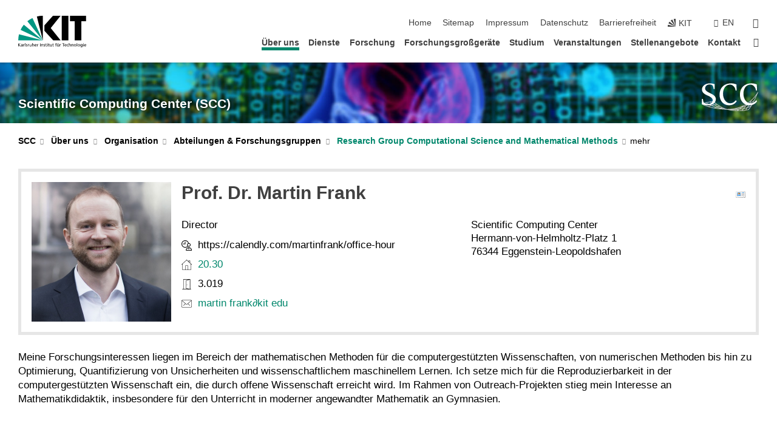

--- FILE ---
content_type: text/html; charset=UTF-8
request_url: https://www.scc.kit.edu/personen/martin.frank.php?tab=%5B11247%5D
body_size: 99709
content:
<!DOCTYPE html>
<html class="no-js" lang="de-DE">

    <head> <!-- PageID 11222 -->        <meta charset="utf-8">
<meta http-equiv="X-UA-Compatible" content="IE=edge">
<meta name="format-detection" content="telephone=no">
<meta name="viewport" content="width=device-width, initial-scale=1.0">
<meta name="theme-color" content="#009682">
<link rel="search" type="application/opensearchdescription+xml" href="https://www.kit.edu/opensearch.xml" title="KIT Search" />

<link rel="stylesheet" href="https://static.scc.kit.edu/fancybox/dist/jquery.fancybox.min.css" />
<link rel="stylesheet" href="https://static.scc.kit.edu/kit-2020/fontawesome/css/all.min.css">

<link rel="stylesheet" type="text/css" href="/31.php" />

<link rel="stylesheet" type="text/css" href="/7.php.css">
            







<link rel="alternate" href="/personen/martin.frank.php" hreflang="de-DE">
<link rel="alternate" href="/en/staff/martin.frank.php" hreflang="en-US">
<meta name="author" content="Martin Frank" />
<meta name="DC.Creator" content="Martin Frank" />
<meta name="DC.Date" content="16.01.2024 13:48" />
<meta name="DC.Publisher" content="Martin Frank" />
<meta name="DC.Contributor" content="Martin Frank" />
<meta name="DC.Identifier" content="" />
<meta name="DC.Language" content="de-DE" />
<meta name="DC.Relation" content="" />
<meta name="DC.Type" content="Text" />
<meta name="DC.Format" content="text/html" />
<meta name="DC.Coverage" content="KIT" />
<meta name="DC.Rights" content="Alle Rechte liegen beim Autor siehe Impressum" />

    <meta name="description" content="SCC - wissenschaftliches Rechenzentrum und modernes IT-Service-Zentrum mit eigener Forschung und Entwicklung" />
    <meta name="Keywords" content="Wissenschaftliches Rechenzentrum, High Performance Computing, HPC, Data Intensive Computing, DIC, Scientific Computing, Simulation, Grid Computing, Cloud Computing, Large-Scale Data Management &amp; Analysis, SCC, KIT" />
    <!-- <meta http-equiv="cleartype" content="on" /> -->
    

<meta name="KIT.visibility" content="external" />
<link rel="shortcut icon" type="image/x-icon" href="/img/%c3%96KO/favicon.ico" />










<script src="https://static.scc.kit.edu/kit-2020/js/legacy-compat.js"></script>
<script src="https://static.scc.kit.edu/kit-2020/js/jquery-3.4.1.min.js"></script>
<script src="https://static.scc.kit.edu/kit-2020/js/main.js"></script>
<script src="https://static.scc.kit.edu/kit-2020/js/kit.js"></script>
<script src="https://static.scc.kit.edu/fancybox/dist/jquery.fancybox.min.js"></script>


    <base target="_top" />
    <script src="/4218.js"></script>







<meta name="viewport" content="width=device-width">
 
        
        <script>document.documentElement.classList.remove('no-js');</script>
        <meta name="projguid" content="F8022908BA884CE28B4EC47DE26C13B9" />
        <meta name="pageguid" content="7BADA4E9397241B0ADEBBEC941E9FC80" />
        <meta name="is_public" content="true" />
                
        
                
                        <meta name="DC.Title" content="KIT - SCC - Über uns - Organisation - Abteilungen &amp; Forschungsgruppen - Research Group Computational Science and Mathematical Methods" /><title>KIT - SCC - Über uns - Organisation - Abteilungen &amp; Forschungsgruppen - Research Group Computational Science and Mathematical Methods</title>        
        
    </head>
    <body  class="oe-page" vocab="http://schema.org/" typeof="WebPage">
        
        

    
    
    
    
    
    
    
    
    
    
    
    
    
    
    
    
    
    
    
    
    
    
    
    
    
    
    
    
    
        <header class="page-header">
            <div class="content-wrap">
            
                <div class="logo"><a href="https://www.kit.edu" title="KIT-Homepage"><svg xmlns="http://www.w3.org/2000/svg" viewBox="0 0 196.18 90.32" width="196.18px" height="90.32px" x="0px" y="0px" role="img" aria-labelledby="kit-logo-alt-title">
  <title id="kit-logo-alt-title">KIT - Karlsruher Institut für Technologie</title>
<defs>
<style>.cls-1,.cls-2,.cls-3{fill-rule:evenodd;}.cls-2{fill:#fff;}.cls-3{fill:#009682;}</style></defs>
<path class="cls-1" d="M195.75.47h-46.3V16.23H163V70.59h19.22V16.23h13.54V.47ZM144.84,70.52H125.62V.47h19.22V70.52Zm-22.46,0H101L75.58,43.23V27.61L100.2.39h22L93.87,35.67l28.51,34.85Z" transform="translate(0 -0.39)"></path>
<polygon class="cls-2" points="70.97 70.13 70.97 70.13 70.97 70.13 70.97 70.13 70.97 70.13"></polygon>
<polygon class="cls-2" points="70.97 70.13 70.97 70.13 70.97 70.13 70.97 70.13 70.97 70.13"></polygon>
<path class="cls-3" d="M16.18,26.1A68.63,68.63,0,0,0,6.89,40.71L71,70.52,16.18,26.1Z" transform="translate(0 -0.39)"></path>
<path class="cls-3" d="M71,70.52,41.09,7A69.32,69.32,0,0,0,26.4,16L71,70.52Z" transform="translate(0 -0.39)"></path>
<path class="cls-1" d="M71,70.52,71,.47h-.58a70.22,70.22,0,0,0-16.55,2L71,70.52Z" transform="translate(0 -0.39)"></path>
<polygon class="cls-2" points="70.97 70.13 70.97 70.13 70.97 70.13 70.97 70.13 70.97 70.13 70.97 70.13"></polygon>
<polygon class="cls-2" points="70.97 70.13 70.97 70.13 70.97 70.13 70.97 70.13 70.97 70.13 70.97 70.13"></polygon>
<path class="cls-3" d="M2.28,53.38A70.75,70.75,0,0,0,.05,70.52H71L2.28,53.38Z" transform="translate(0 -0.39)"></path>

<g class="logo-text">

<polygon points="0 87.54 1.25 87.54 1.25 83.28 5.13 87.54 6.95 87.54 2.53 82.95 6.63 78.83 4.97 78.83 1.25 82.67 1.25 78.83 0 78.83 0 87.54 0 87.54"></polygon>
<path d="M8.44,83A2.47,2.47,0,0,1,9,82.68a2.87,2.87,0,0,1,.64-.23,3,3,0,0,1,.67-.08,1.88,1.88,0,0,1,.92.19,1,1,0,0,1,.5.55,2.5,2.5,0,0,1,.15.92H10.61a5.19,5.19,0,0,0-.77.06,4.2,4.2,0,0,0-.79.22,2.55,2.55,0,0,0-.71.38,2.05,2.05,0,0,0-.5.6,2,2,0,0,0-.19.83A2.12,2.12,0,0,0,8,87.23a1.71,1.71,0,0,0,.82.65,3.25,3.25,0,0,0,1.22.21,2.66,2.66,0,0,0,.72-.1,2.2,2.2,0,0,0,.56-.24,2.89,2.89,0,0,0,.42-.32,3.29,3.29,0,0,0,.27-.31h0v.82h1.1a1.47,1.47,0,0,1,0-.25,3.9,3.9,0,0,1,0-.4c0-.16,0-.36,0-.6V84.06a3.5,3.5,0,0,0-.26-1.46,1.78,1.78,0,0,0-.83-.88,3.09,3.09,0,0,0-1.47-.3,4.11,4.11,0,0,0-1.13.17,4.19,4.19,0,0,0-1,.43l.06,1Zm3.42,2.45a1.81,1.81,0,0,1-.2.85,1.57,1.57,0,0,1-.6.6,2,2,0,0,1-1,.22,1.23,1.23,0,0,1-.42-.07,1.5,1.5,0,0,1-.38-.19A1,1,0,0,1,9,86.55a.94.94,0,0,1-.11-.45.88.88,0,0,1,.17-.55,1.22,1.22,0,0,1,.42-.36,2.27,2.27,0,0,1,.57-.2,3.05,3.05,0,0,1,.57-.09,4.36,4.36,0,0,1,.48,0h.37l.38,0v.56Z" transform="translate(0 -0.39)"></path>
<path d="M14.94,87.94h1.18V85a4.09,4.09,0,0,1,.21-1.38,2,2,0,0,1,.6-.89,1.38,1.38,0,0,1,.92-.32,1.77,1.77,0,0,1,.32,0,2,2,0,0,1,.33.09v-1l-.23-.05-.25,0-.29,0a1.76,1.76,0,0,0-.67.15,2,2,0,0,0-.57.4,1.87,1.87,0,0,0-.42.59h0v-1h-1.1v6.37Z" transform="translate(0 -0.39)"></path>
<polygon points="19.87 87.54 21.05 87.54 21.05 78.19 19.87 78.19 19.87 87.54 19.87 87.54"></polygon>
<path d="M22.58,87.74a2.93,2.93,0,0,0,.85.28,5.46,5.46,0,0,0,.9.07,2.87,2.87,0,0,0,.83-.12,2.27,2.27,0,0,0,.71-.36,1.75,1.75,0,0,0,.49-.62,1.91,1.91,0,0,0,.19-.89,1.61,1.61,0,0,0-.15-.73,1.58,1.58,0,0,0-.4-.52,3.29,3.29,0,0,0-.53-.36l-.59-.28a4.54,4.54,0,0,1-.54-.26,1.31,1.31,0,0,1-.39-.34.8.8,0,0,1-.16-.46.71.71,0,0,1,.16-.44.89.89,0,0,1,.41-.25,1.64,1.64,0,0,1,.56-.09l.27,0,.35.07.35.11a1.06,1.06,0,0,1,.26.12l.1-1c-.23-.07-.46-.12-.69-.17a4.66,4.66,0,0,0-.77-.08,2.8,2.8,0,0,0-.88.13,1.91,1.91,0,0,0-.71.36,1.52,1.52,0,0,0-.48.61,2.06,2.06,0,0,0-.17.86,1.34,1.34,0,0,0,.15.66,1.69,1.69,0,0,0,.39.49,5.07,5.07,0,0,0,.54.36l.59.29.54.29a1.62,1.62,0,0,1,.39.33.64.64,0,0,1,.15.43.79.79,0,0,1-.39.71,1.32,1.32,0,0,1-.39.15,1.48,1.48,0,0,1-.41,0,2.58,2.58,0,0,1-.43,0,3.06,3.06,0,0,1-.53-.15,2.59,2.59,0,0,1-.5-.25l-.07,1Z" transform="translate(0 -0.39)"></path>
<path d="M27.9,87.94h1.17V85a4.34,4.34,0,0,1,.22-1.38,1.9,1.9,0,0,1,.6-.89,1.38,1.38,0,0,1,.92-.32,1.77,1.77,0,0,1,.32,0,2,2,0,0,1,.33.09v-1l-.23-.05-.25,0-.3,0a1.76,1.76,0,0,0-.66.15,2.23,2.23,0,0,0-.58.4,2.26,2.26,0,0,0-.42.59h0v-1H27.9v6.37Z" transform="translate(0 -0.39)"></path>
<path d="M38.31,81.57H37.14v3A4.35,4.35,0,0,1,37,85.58a2.31,2.31,0,0,1-.35.83,1.72,1.72,0,0,1-.6.54,1.8,1.8,0,0,1-.87.19,1.31,1.31,0,0,1-.8-.29A1.37,1.37,0,0,1,34,86.1a4.37,4.37,0,0,1-.12-1.23v-3.3H32.68v3.79a3.94,3.94,0,0,0,.25,1.46,1.93,1.93,0,0,0,.79.94,2.5,2.5,0,0,0,1.35.33,2.7,2.7,0,0,0,.85-.14,2.24,2.24,0,0,0,.73-.4,1.76,1.76,0,0,0,.5-.62h0v1h1.13V81.57Z" transform="translate(0 -0.39)"></path>
<path d="M40.23,87.94h1.18V85a4.93,4.93,0,0,1,.11-1.06,2.84,2.84,0,0,1,.35-.83,1.67,1.67,0,0,1,.61-.54,2.06,2.06,0,0,1,.86-.19,1.34,1.34,0,0,1,.81.29,1.44,1.44,0,0,1,.42.75,5.32,5.32,0,0,1,.12,1.23v3.3h1.17V84.16a3.62,3.62,0,0,0-.25-1.47,2,2,0,0,0-.78-.94,2.69,2.69,0,0,0-1.35-.33,2.75,2.75,0,0,0-1.2.28,2.19,2.19,0,0,0-.85.78h0v-3.9H40.23v9.36Z" transform="translate(0 -0.39)"></path>
<path d="M52.67,86.5a2,2,0,0,1-.32.2,3.63,3.63,0,0,1-.48.21,3.41,3.41,0,0,1-.57.16,2.44,2.44,0,0,1-.59.07,2.15,2.15,0,0,1-.8-.15,2.29,2.29,0,0,1-.67-.44,2.1,2.1,0,0,1-.46-.67,2.2,2.2,0,0,1-.17-.86h4.54A5.88,5.88,0,0,0,53,83.59a3.41,3.41,0,0,0-.46-1.14,2.26,2.26,0,0,0-.87-.75,3.11,3.11,0,0,0-1.33-.28,3.21,3.21,0,0,0-1.23.24,2.74,2.74,0,0,0-.94.67,2.87,2.87,0,0,0-.6,1,4.05,4.05,0,0,0-.22,1.29,4.87,4.87,0,0,0,.2,1.42,2.85,2.85,0,0,0,.6,1.08,2.59,2.59,0,0,0,1,.7,3.87,3.87,0,0,0,1.47.25,5.64,5.64,0,0,0,.89-.07,5.74,5.74,0,0,0,.63-.16l.49-.18V86.5Zm-4.06-2.36a2.9,2.9,0,0,1,.14-.62,2,2,0,0,1,.32-.57,1.51,1.51,0,0,1,.51-.42,1.84,1.84,0,0,1,.74-.16,1.74,1.74,0,0,1,.67.14,1.36,1.36,0,0,1,.5.38,1.57,1.57,0,0,1,.31.57,2.15,2.15,0,0,1,.11.68Z" transform="translate(0 -0.39)"></path>
<path d="M54.65,87.94h1.18V85A4.09,4.09,0,0,1,56,83.66a2,2,0,0,1,.61-.89,1.33,1.33,0,0,1,.91-.32,1.77,1.77,0,0,1,.32,0,2,2,0,0,1,.33.09v-1L58,81.46l-.24,0-.3,0a1.76,1.76,0,0,0-.67.15,2,2,0,0,0-.57.4,1.87,1.87,0,0,0-.42.59h0v-1h-1.1v6.37Z" transform="translate(0 -0.39)"></path>
<polygon points="63.02 87.54 64.26 87.54 64.26 78.83 63.02 78.83 63.02 87.54 63.02 87.54"></polygon>
<path d="M66.3,87.94h1.17V85a4.35,4.35,0,0,1,.12-1.06,2.39,2.39,0,0,1,.35-.83,1.72,1.72,0,0,1,.6-.54,2.14,2.14,0,0,1,.87-.19,1.28,1.28,0,0,1,.8.29,1.37,1.37,0,0,1,.42.75,4.78,4.78,0,0,1,.13,1.23v3.3h1.17V84.16a3.8,3.8,0,0,0-.25-1.47,2,2,0,0,0-.78-.94,2.76,2.76,0,0,0-1.36-.33,2.7,2.7,0,0,0-.85.14A2.58,2.58,0,0,0,68,82a1.88,1.88,0,0,0-.5.62h0v-1H66.3v6.37Z" transform="translate(0 -0.39)"></path>
<path d="M73.32,87.74a2.83,2.83,0,0,0,.85.28,5.26,5.26,0,0,0,.89.07,2.82,2.82,0,0,0,.83-.12,2.27,2.27,0,0,0,.71-.36,1.9,1.9,0,0,0,.5-.62,2,2,0,0,0,.18-.89,1.61,1.61,0,0,0-.15-.73,1.69,1.69,0,0,0-.39-.52,3.38,3.38,0,0,0-.54-.36l-.59-.28c-.19-.08-.37-.17-.54-.26a1.45,1.45,0,0,1-.39-.34.73.73,0,0,1-.15-.46.65.65,0,0,1,.15-.44,1,1,0,0,1,.41-.25,1.69,1.69,0,0,1,.56-.09l.27,0,.35.07a2.89,2.89,0,0,1,.35.11,1.14,1.14,0,0,1,.27.12l.1-1c-.23-.07-.47-.12-.7-.17a4.55,4.55,0,0,0-.77-.08,2.8,2.8,0,0,0-.88.13,1.91,1.91,0,0,0-.71.36,1.72,1.72,0,0,0-.48.61,2.06,2.06,0,0,0-.17.86,1.34,1.34,0,0,0,.15.66,1.57,1.57,0,0,0,.4.49,4.1,4.1,0,0,0,.53.36l.59.29c.2.1.38.19.54.29a1.44,1.44,0,0,1,.39.33.71.71,0,0,1,.16.43.83.83,0,0,1-.12.43.75.75,0,0,1-.28.28,1.32,1.32,0,0,1-.39.15,1.48,1.48,0,0,1-.41,0,2.58,2.58,0,0,1-.43,0,2.74,2.74,0,0,1-.52-.15,3,3,0,0,1-.51-.25l-.06,1Z" transform="translate(0 -0.39)"></path>
<path d="M82,81.57H80.33V79.73l-1.17.37v1.47H77.72v1h1.44v3.72a2.07,2.07,0,0,0,.24,1.05,1.45,1.45,0,0,0,.67.6,2.55,2.55,0,0,0,1.05.2,2.35,2.35,0,0,0,.54-.06l.46-.12v-1a1.7,1.7,0,0,1-.33.15,1.37,1.37,0,0,1-.47.07,1,1,0,0,1-.5-.13.92.92,0,0,1-.35-.38,1.33,1.33,0,0,1-.14-.63V82.52H82v-1Z" transform="translate(0 -0.39)"></path>
<path d="M83.57,87.94h1.17V81.57H83.57v6.37Zm1.24-9.11H83.49v1.32h1.32V78.83Z" transform="translate(0 -0.39)"></path>
<path d="M90.19,81.57H88.51V79.73l-1.17.37v1.47H85.9v1h1.44v3.72a2.07,2.07,0,0,0,.24,1.05,1.4,1.4,0,0,0,.67.6,2.55,2.55,0,0,0,1,.2,2.42,2.42,0,0,0,.54-.06l.45-.12v-1a1.43,1.43,0,0,1-.79.22A.93.93,0,0,1,89,87a.86.86,0,0,1-.35-.38,1.33,1.33,0,0,1-.14-.63V82.52h1.68v-1Z" transform="translate(0 -0.39)"></path>
<path d="M97.22,81.57H96.05v3a4.35,4.35,0,0,1-.12,1.06,2.31,2.31,0,0,1-.35.83A1.72,1.72,0,0,1,95,87a1.8,1.8,0,0,1-.87.19,1.33,1.33,0,0,1-.8-.29,1.37,1.37,0,0,1-.42-.75,4.37,4.37,0,0,1-.12-1.23v-3.3H91.59v3.79a3.94,3.94,0,0,0,.25,1.46,2,2,0,0,0,.79.94,2.5,2.5,0,0,0,1.35.33,2.7,2.7,0,0,0,.85-.14,2.24,2.24,0,0,0,.73-.4,1.76,1.76,0,0,0,.5-.62h0v1h1.13V81.57Z" transform="translate(0 -0.39)"></path>
<path d="M102.53,81.57h-1.69V79.73l-1.17.37v1.47H98.23v1h1.44v3.72a2.07,2.07,0,0,0,.24,1.05,1.45,1.45,0,0,0,.67.6,2.59,2.59,0,0,0,1,.2,2.35,2.35,0,0,0,.54-.06l.46-.12v-1a1.7,1.7,0,0,1-.33.15,1.33,1.33,0,0,1-.47.07,1,1,0,0,1-.5-.13,1,1,0,0,1-.35-.38,1.33,1.33,0,0,1-.14-.63V82.52h1.69v-1Z" transform="translate(0 -0.39)"></path>
<path d="M108.16,87.94h1.17V82.52H111v-1h-1.69v-.68a3.7,3.7,0,0,1,0-.6,1.23,1.23,0,0,1,.15-.48.81.81,0,0,1,.34-.32,1.48,1.48,0,0,1,.61-.11h.3l.26.06,0-1-.37,0-.42,0a2.69,2.69,0,0,0-1.06.18,1.49,1.49,0,0,0-.66.52,2.13,2.13,0,0,0-.32.8,5,5,0,0,0-.09,1.06v.58h-1.5v1h1.5v5.42Z" transform="translate(0 -0.39)"></path>
<path d="M113.39,80.6h1.17V79.35h-1.17V80.6Zm2,0h1.17V79.35h-1.17V80.6Zm2.37,1h-1.18v3a4.37,4.37,0,0,1-.11,1.06,2.5,2.5,0,0,1-.35.83,1.67,1.67,0,0,1-.61.54,1.79,1.79,0,0,1-.86.19,1.34,1.34,0,0,1-.81-.29,1.51,1.51,0,0,1-.42-.75,5.26,5.26,0,0,1-.12-1.23v-3.3h-1.17v3.79a3.75,3.75,0,0,0,.25,1.46,2,2,0,0,0,.78.94,2.5,2.5,0,0,0,1.35.33,2.72,2.72,0,0,0,.86-.14,2.47,2.47,0,0,0,.73-.4,1.88,1.88,0,0,0,.5-.62h0v1h1.14V81.57Z" transform="translate(0 -0.39)"></path>
<path d="M119.73,87.94h1.17V85a4.34,4.34,0,0,1,.22-1.38,1.9,1.9,0,0,1,.6-.89,1.38,1.38,0,0,1,.92-.32,1.77,1.77,0,0,1,.32,0,2,2,0,0,1,.33.09v-1l-.24-.05-.24,0-.3,0a1.76,1.76,0,0,0-.66.15,2.23,2.23,0,0,0-.58.4,2.26,2.26,0,0,0-.42.59h0v-1h-1.1v6.37Z" transform="translate(0 -0.39)"></path>
<polygon points="129.83 87.54 131.08 87.54 131.08 79.93 133.78 79.93 133.78 78.83 127.12 78.83 127.12 79.93 129.83 79.93 129.83 87.54 129.83 87.54"></polygon>
<path d="M138.8,86.5a1.52,1.52,0,0,1-.31.2,3.63,3.63,0,0,1-.48.21,3.41,3.41,0,0,1-.57.16,2.46,2.46,0,0,1-.6.07,2.09,2.09,0,0,1-.79-.15,2.16,2.16,0,0,1-.67-.44,2,2,0,0,1-.46-.67,2.2,2.2,0,0,1-.17-.86h4.54a7.08,7.08,0,0,0-.14-1.43,3.23,3.23,0,0,0-.47-1.14,2.23,2.23,0,0,0-.86-.75,3.13,3.13,0,0,0-1.34-.28,3.16,3.16,0,0,0-1.22.24,2.65,2.65,0,0,0-.94.67,2.75,2.75,0,0,0-.61,1,3.79,3.79,0,0,0-.21,1.29,4.56,4.56,0,0,0,.2,1.42,2.85,2.85,0,0,0,.6,1.08,2.52,2.52,0,0,0,1,.7,3.81,3.81,0,0,0,1.46.25,4.67,4.67,0,0,0,1.53-.23l.48-.18V86.5Zm-4.05-2.36a2.9,2.9,0,0,1,.14-.62,1.78,1.78,0,0,1,.32-.57,1.51,1.51,0,0,1,.51-.42,1.8,1.8,0,0,1,.74-.16,1.74,1.74,0,0,1,.67.14,1.45,1.45,0,0,1,.5.38,1.74,1.74,0,0,1,.31.57,2.15,2.15,0,0,1,.1.68Z" transform="translate(0 -0.39)"></path>
<path d="M144.93,81.67l-.41-.12a4,4,0,0,0-.5-.09,4.75,4.75,0,0,0-.51,0,3.75,3.75,0,0,0-1.33.25,3.06,3.06,0,0,0-1,.69,3,3,0,0,0-.66,1.06,3.59,3.59,0,0,0-.23,1.34,3.73,3.73,0,0,0,.23,1.29,3.2,3.2,0,0,0,.67,1,3.05,3.05,0,0,0,1,.72,3.35,3.35,0,0,0,1.32.27l.46,0a3,3,0,0,0,.51-.08,2.24,2.24,0,0,0,.5-.16l-.08-1a3,3,0,0,1-.4.2,3.6,3.6,0,0,1-.44.12,2.15,2.15,0,0,1-.43,0,2.24,2.24,0,0,1-.8-.14,1.69,1.69,0,0,1-.59-.37,1.93,1.93,0,0,1-.41-.54,2.54,2.54,0,0,1-.24-.65,3.23,3.23,0,0,1-.08-.68,2.91,2.91,0,0,1,.14-.89,2.41,2.41,0,0,1,.4-.76,1.87,1.87,0,0,1,.64-.54,2,2,0,0,1,.87-.2,2.72,2.72,0,0,1,.61.07,2.81,2.81,0,0,1,.66.21l.1-1Z" transform="translate(0 -0.39)"></path>
<path d="M146.26,87.94h1.17V85a4.93,4.93,0,0,1,.11-1.06,2.61,2.61,0,0,1,.36-.83,1.64,1.64,0,0,1,.6-.54,2.07,2.07,0,0,1,.87-.19,1.33,1.33,0,0,1,.8.29,1.37,1.37,0,0,1,.42.75,4.82,4.82,0,0,1,.12,1.23v3.3h1.18V84.16a3.79,3.79,0,0,0-.26-1.47,1.91,1.91,0,0,0-.78-.94,2.8,2.8,0,0,0-2.54,0,2.13,2.13,0,0,0-.85.78h0v-3.9h-1.17v9.36Z" transform="translate(0 -0.39)"></path>
<path d="M153.81,87.94H155V85a4.35,4.35,0,0,1,.12-1.06,2.39,2.39,0,0,1,.35-.83,1.72,1.72,0,0,1,.6-.54,2.1,2.1,0,0,1,.87-.19,1.28,1.28,0,0,1,.8.29,1.37,1.37,0,0,1,.42.75,4.78,4.78,0,0,1,.13,1.23v3.3h1.17V84.16a3.8,3.8,0,0,0-.25-1.47,1.93,1.93,0,0,0-.79-.94,2.82,2.82,0,0,0-2.2-.19,2.58,2.58,0,0,0-.73.4,1.88,1.88,0,0,0-.5.62h0v-1h-1.14v6.37Z" transform="translate(0 -0.39)"></path>
<path d="M160.94,84.76a3.73,3.73,0,0,0,.23,1.29,3.2,3.2,0,0,0,.67,1,3.05,3.05,0,0,0,1,.72,3.35,3.35,0,0,0,1.32.27,3.26,3.26,0,0,0,1.31-.27,2.86,2.86,0,0,0,1-.72,3.2,3.2,0,0,0,.67-1,4,4,0,0,0,.24-1.29,3.8,3.8,0,0,0-.24-1.34,3.09,3.09,0,0,0-.65-1.06,3.21,3.21,0,0,0-1-.69,3.65,3.65,0,0,0-1.32-.25,3.75,3.75,0,0,0-1.33.25,3.28,3.28,0,0,0-1,.69,3.12,3.12,0,0,0-.66,1.06,3.8,3.8,0,0,0-.23,1.34Zm1.25,0a2.9,2.9,0,0,1,.13-.89,2.6,2.6,0,0,1,.39-.76,1.8,1.8,0,0,1,1.47-.74,1.89,1.89,0,0,1,.84.2,2,2,0,0,1,.62.54,2.6,2.6,0,0,1,.39.76,2.91,2.91,0,0,1,.14.89,3.23,3.23,0,0,1-.08.68,2.52,2.52,0,0,1-.23.65,2.07,2.07,0,0,1-.39.54,1.62,1.62,0,0,1-.55.37,1.91,1.91,0,0,1-.74.14,2,2,0,0,1-.74-.14,1.76,1.76,0,0,1-.56-.37,2.07,2.07,0,0,1-.39-.54,3,3,0,0,1-.23-.65,3.21,3.21,0,0,1-.07-.68Z" transform="translate(0 -0.39)"></path>
<polygon points="169.06 87.54 170.24 87.54 170.24 78.19 169.06 78.19 169.06 87.54 169.06 87.54"></polygon>
<path d="M171.89,84.76a3.73,3.73,0,0,0,.23,1.29,3.2,3.2,0,0,0,.67,1,3.05,3.05,0,0,0,1,.72,3.35,3.35,0,0,0,1.32.27,3.26,3.26,0,0,0,1.31-.27,2.86,2.86,0,0,0,1-.72,3.2,3.2,0,0,0,.67-1,3.73,3.73,0,0,0,.23-1.29,3.59,3.59,0,0,0-.23-1.34,3,3,0,0,0-.66-1.06,3.06,3.06,0,0,0-1-.69,3.65,3.65,0,0,0-1.32-.25,3.75,3.75,0,0,0-1.33.25,3.17,3.17,0,0,0-1,.69,3,3,0,0,0-.66,1.06,3.8,3.8,0,0,0-.23,1.34Zm1.24,0a2.91,2.91,0,0,1,.14-.89,2.6,2.6,0,0,1,.39-.76,1.93,1.93,0,0,1,.63-.54,1.89,1.89,0,0,1,.84-.2,1.93,1.93,0,0,1,.84.2,2,2,0,0,1,.62.54,2.6,2.6,0,0,1,.39.76,2.91,2.91,0,0,1,.14.89,3.23,3.23,0,0,1-.08.68,2.52,2.52,0,0,1-.23.65,2.07,2.07,0,0,1-.39.54,1.62,1.62,0,0,1-.55.37,2,2,0,0,1-1.48,0,1.66,1.66,0,0,1-.56-.37,2.07,2.07,0,0,1-.39-.54,3,3,0,0,1-.23-.65,3.23,3.23,0,0,1-.08-.68Z" transform="translate(0 -0.39)"></path>
<path d="M185.49,81.57h-1.08v1h0a1.85,1.85,0,0,0-.45-.59,1.78,1.78,0,0,0-.68-.37,3.06,3.06,0,0,0-1-.14,2.82,2.82,0,0,0-1,.2,2.69,2.69,0,0,0-.8.52,3,3,0,0,0-.56.77,3.62,3.62,0,0,0-.34.92,4.6,4.6,0,0,0-.11,1,4.16,4.16,0,0,0,.17,1.18,3,3,0,0,0,.51,1,2.4,2.4,0,0,0,.85.69,2.75,2.75,0,0,0,1.19.26,3.09,3.09,0,0,0,.8-.11,2.58,2.58,0,0,0,.74-.33,2.06,2.06,0,0,0,.59-.55h0v.63a2.58,2.58,0,0,1-.24,1.16,1.64,1.64,0,0,1-.67.75,2,2,0,0,1-1.06.27,5.6,5.6,0,0,1-.6,0,5.12,5.12,0,0,1-.54-.1l-.54-.18-.62-.26-.12,1.08a7.74,7.74,0,0,0,.89.27,4.17,4.17,0,0,0,.73.13,4.87,4.87,0,0,0,.66,0,4.24,4.24,0,0,0,1.87-.36,2.3,2.3,0,0,0,1.07-1,3.6,3.6,0,0,0,.34-1.65V81.57Zm-3,5.42a1.5,1.5,0,0,1-.74-.18,1.76,1.76,0,0,1-.56-.49,2.41,2.41,0,0,1-.35-.72,3,3,0,0,1-.12-.86,3,3,0,0,1,.07-.66,2.4,2.4,0,0,1,.21-.64,2.06,2.06,0,0,1,.35-.55,1.7,1.7,0,0,1,.5-.38,1.63,1.63,0,0,1,.64-.14,1.81,1.81,0,0,1,.82.2,1.83,1.83,0,0,1,.58.53,2.45,2.45,0,0,1,.34.79,3.56,3.56,0,0,1,.12.94,2.55,2.55,0,0,1-.14.84,2.31,2.31,0,0,1-.38.69,1.78,1.78,0,0,1-.59.46,1.66,1.66,0,0,1-.75.17Z" transform="translate(0 -0.39)"></path>
<path d="M187.57,87.94h1.17V81.57h-1.17v6.37Zm1.24-9.11h-1.32v1.32h1.32V78.83Z" transform="translate(0 -0.39)"></path>
<path d="M195.69,86.5a1.64,1.64,0,0,1-.32.2,3.13,3.13,0,0,1-.48.21,3.58,3.58,0,0,1-.56.16,2.46,2.46,0,0,1-.6.07,2.09,2.09,0,0,1-.79-.15,2.16,2.16,0,0,1-.67-.44,2,2,0,0,1-.46-.67,2.2,2.2,0,0,1-.17-.86h4.54a7.08,7.08,0,0,0-.14-1.43,3.43,3.43,0,0,0-.47-1.14,2.19,2.19,0,0,0-.87-.75,3.08,3.08,0,0,0-1.33-.28,3.25,3.25,0,0,0-1.23.24,2.7,2.7,0,0,0-.93.67,2.75,2.75,0,0,0-.61,1,3.79,3.79,0,0,0-.21,1.29,4.88,4.88,0,0,0,.19,1.42,3,3,0,0,0,.61,1.08,2.55,2.55,0,0,0,1,.7,3.9,3.9,0,0,0,1.47.25,5.44,5.44,0,0,0,.89-.07,6,6,0,0,0,.64-.16l.48-.18V86.5Zm-4.05-2.36a2.4,2.4,0,0,1,.14-.62,2,2,0,0,1,.31-.57,1.66,1.66,0,0,1,.52-.42,1.8,1.8,0,0,1,.74-.16,1.78,1.78,0,0,1,.67.14,1.45,1.45,0,0,1,.5.38,1.55,1.55,0,0,1,.3.57,2.15,2.15,0,0,1,.11.68Z" transform="translate(0 -0.39)"></path>
</g>
</svg>
 </a></div>
            
            
                <div class="navigation">
                    <button class="burger"><svg class="burger-icon" xmlns="http://www.w3.org/2000/svg" xmlns:xlink="http://www.w3.org/1999/xlink" x="0px" y="0px" viewBox="0 0 300 274.5" width="300px" height="274.5px">
    <rect class="burger-top" y="214.4" width="300" height="60.1"/>
    <rect class="burger-middle" y="107.2" width="300" height="60.1"/>
    <rect class="burger-bottom" y="0" width="300" height="60.1"/>
</svg></button>
                    <a id="logo_oe_name" href="/index.php">Scientific Computing Center (SCC)</a>
                    <div class="navigation-meta">
                        <ul class="navigation-meta-links">
                            <li aria-label="Navigation überspringen"><a href="#main_content" class="skip_navigation" tabindex="1" accesskey="2">Navigation überspringen</a></li>

                            <li><a accesskey="1" title="Startseite" href="/index.php">Home</a></li>

<li><a accesskey="3" href="/Sitemap.php">Sitemap</a></li>
<li><a accesskey="8" href="/impressum.php">Impressum</a></li>

<li><a href="/datenschutz.php">Datenschutz</a></li>

<li><a href="https://www.kit.edu/redirect.php?page=barriere&lang=DEU" target="\#A4636DEABB59442D84DAA4CDE1C05730">Barrierefreiheit</a></li>

                            
                            <li><a href="https://www.kit.edu" title="KIT-Homepage"><span class="svg-icon"><svg xmlns="http://www.w3.org/2000/svg" xmlns:xlink="http://www.w3.org/1999/xlink" x="0px" y="0px" viewBox="0 0 299.4 295.7" width="299.4px" height="295.7px" role="img"><title></title><polygon points="299.3,295.7 299.3,295.6 299.3,295.6 "/><polygon points="299.3,295.6 299.3,295.6 299.3,295.6 "/><path d="M67.9,108.1c-15.6,18.9-28.8,39.6-39.3,61.7l270.6,125.9L67.9,108.1z"/><path d="M299.2,295.6L173,27.2c-22.2,10.2-43,23.1-62,38.4l188.3,230.1L299.2,295.6z"/><polygon points="299.3,295.6 299.3,295.6 299.3,295.6 299.3,295.5 "/><polygon points="299.3,295.6 299.3,295.6 299.3,295.6 299.3,295.5 "/><path d="M9.3,223.2c-6.1,23.7-9.2,48-9.3,72.5h299.2L9.3,223.2z"/><path d="M299.3,295.6l0.1-295.6c-0.8,0-1.5-0.1-2.2-0.1c-23.6,0-47,2.8-69.9,8.4L299.3,295.6L299.3,295.6z"/></svg></span><span>KIT</span></a></li>
                            
                        </ul>
                        <div class="navigation-language"><ul><li><a hreflang="en" href="/en/staff/martin.frank.php">en</a></li></ul></div>                        <div class="navigation-search">
                            <div class="search-form">
                                <form action="https://www.scc.kit.edu/search.php">
                                    <input id="meta_search_input" type="search" name="searchquery" placeholder="suchen" aria-label="suchen" size="1" required="required"/>
                                    <input name="local_search" type="hidden" value="true">                                    <button><span>suchen</span></button>
                                </form>
                            </div><a id="meta_search_label" role="switch" aria-checked="false" class="search-trigger" title="suchen" href="#"><span>suchen</span></a>
                        </div>
                                            </div>
                    <nav class="navigation-main">
                        <ul class="navigation-l1"><li class="flyout active "><a href="/ueberuns/index.php">Über uns</a><div class="dropdown current"><ul class="navigation-breadcrumb"><li class="home"><button><span>Start</span></button></li><li><span>Über uns</span></li></ul><a class="parent" href="/ueberuns/index.php">Über uns</a><ul class="navigation-l2"><li class="has-submenu "><a href="/ueberuns/aktuelles.php" class="link">Aktuelles</a><div class="submenu"><ul class="navigation-breadcrumb"><li class="home"><button><span>Start</span></button></li><li><button>Über uns</button></li><li><span>Aktuelles</span></li></ul><a class="parent" href="/ueberuns/aktuelles.php">Aktuelles</a><ul class="navigation-l3"><li class=""><a href="/dienste/meldungen.php">Betriebsmeldungen</a></li><li class=""><a href="/ueberuns/newsarchiv.php">News-Archiv</a></li></ul></div></li><li class="has-submenu active "><a href="/ueberuns/organisation.php" class="link">Organisation</a><div class="submenu current"><ul class="navigation-breadcrumb"><li class="home"><button><span>Start</span></button></li><li><button>Über uns</button></li><li><span>Organisation</span></li></ul><a class="parent" href="/ueberuns/organisation.php">Organisation</a><ul class="navigation-l3"><li class="has-submenu "><a href="/ueberuns/dir.php">Direktorium</a><div class="submenu"><ul class="navigation-breadcrumb"><li class="home"><button><span>Start</span></button></li><li><button>Über uns</button></li><li><button>Organisation</button></li><li><span>Direktorium</span></li></ul><a class="parent" href="/ueberuns/dir.php">Direktorium</a><ul class="navigation-l4"><li class=""><a href="/personen/12721.php">Internationale Projekte und Open Science</a></li></ul></div></li><li class="has-submenu active "><a href="/ueberuns/15691.php">Abteilungen & Forschungsgruppen</a><div class="submenu current"><ul class="navigation-breadcrumb"><li class="home"><button><span>Start</span></button></li><li><button>Über uns</button></li><li><button>Organisation</button></li><li><span>Abteilungen & Forschungsgruppen</span></li></ul><a class="parent" href="/ueberuns/15691.php">Abteilungen & Forschungsgruppen</a><ul class="navigation-l4"><li class=""><a href="/ueberuns/ama.php">Anwendungen, Middleware und IT-Architektur</a></li><li class=""><a href="/ueberuns/cca.php">Campus and Cloud Applications</a></li><li class=""><a href="/ueberuns/csm.php">Client and Service Management</a></li><li class="has-submenu "><a href="/ueberuns/d3a.php">Data Analytics, Access and Applications</a><div class="submenu"><ul class="navigation-breadcrumb"><li class="home"><button><span>Start</span></button></li><li><button>Über uns</button></li><li><button>Organisation</button></li><li><button>Abteilungen & Forschungsgruppen</button></li><li><span>Data Analytics, Access and Applications</span></li></ul><a class="parent" href="/ueberuns/d3a.php">Data Analytics, Access and Applications</a><ul class="navigation-l5"><li class=""><a href="/ueberuns/d3a-hiwi-stellen.php">HiWi-Stellen</a></li><li class=""><a href="/ueberuns/14319.php">Master- und Bachelorarbeiten</a></li></ul></div></li><li class="has-submenu "><a href="/ueberuns/dem.php">Data Exploitation Methods</a><div class="submenu"><ul class="navigation-breadcrumb"><li class="home"><button><span>Start</span></button></li><li><button>Über uns</button></li><li><button>Organisation</button></li><li><button>Abteilungen & Forschungsgruppen</button></li><li><span>Data Exploitation Methods</span></li></ul><a class="parent" href="/ueberuns/dem.php">Data Exploitation Methods</a><ul class="navigation-l5"><li class=""><a href="/ueberuns/14356.php">Stellen und Abschlussarbeiten</a></li></ul></div></li><li class=""><a href="/ueberuns/fua.php">Finanzen und Administration</a></li><li class=""><a href="/ueberuns/ior.php">Informationssysteme für Organisation und betriebliche Ressourcen</a></li><li class=""><a href="/ueberuns/inf.php">Infrastructure Services</a></li><li class="has-submenu "><a href="/ueberuns/net.php">Network, Cloud Infrastructure and Core Services</a><div class="submenu"><ul class="navigation-breadcrumb"><li class="home"><button><span>Start</span></button></li><li><button>Über uns</button></li><li><button>Organisation</button></li><li><button>Abteilungen & Forschungsgruppen</button></li><li><span>Network, Cloud Infrastructure and Core Services</span></li></ul><a class="parent" href="/ueberuns/net.php">Network, Cloud Infrastructure and Core Services</a><ul class="navigation-l5"><li class=""><a href="/ueberuns/net-hiwi-stellen.php">HiWi-Stellen für Studierende</a></li></ul></div></li><li class=""><a href="/ueberuns/scm.php">Scientific Computing and Mathematics</a></li><li class="has-submenu "><a href="/ueberuns/scs.php">Scientific Computing & Simulation</a><div class="submenu"><ul class="navigation-breadcrumb"><li class="home"><button><span>Start</span></button></li><li><button>Über uns</button></li><li><button>Organisation</button></li><li><button>Abteilungen & Forschungsgruppen</button></li><li><span>Scientific Computing & Simulation</span></li></ul><a class="parent" href="/ueberuns/scs.php">Scientific Computing & Simulation</a><ul class="navigation-l5"><li class=""><a href="/personen/13809.php">HiWi-Stellen</a></li></ul></div></li><li class=""><a href="/ueberuns/sdm.php">Scientific Data Management</a></li><li class=""><a href="/ueberuns/cdm.php">Computational and Data Science in Materials Research</a></li><li class="has-submenu active "><a href="/ueberuns/rg-csmm.php">Research Group Computational Science and Mathematical Methods</a><div class="submenu current"><ul class="navigation-breadcrumb"><li class="home"><button><span>Start</span></button></li><li><button>Über uns</button></li><li><button>Organisation</button></li><li><button>Abteilungen & Forschungsgruppen</button></li><li><span>Research Group Computational Science and Mathematical Methods</span></li></ul><a class="parent" href="/ueberuns/rg-csmm.php">Research Group Computational Science and Mathematical Methods</a><ul class="navigation-l5"><li class=""><a href="/ueberuns/18541.php">Master- und Bachelorarbeiten</a></li><li class=""><a href="/ueberuns/12112.php">CSMM - Open Projects</a></li></ul></div></li><li class=""><a href="/ueberuns/rg-dph.php">Research Group Distributed and Parallel High Performance Systems</a></li><li class="has-submenu "><a href="/ueberuns/mbd.php">Methods for Big Data</a><div class="submenu"><ul class="navigation-breadcrumb"><li class="home"><button><span>Start</span></button></li><li><button>Über uns</button></li><li><button>Organisation</button></li><li><button>Abteilungen & Forschungsgruppen</button></li><li><span>Methods for Big Data</span></li></ul><a class="parent" href="/ueberuns/mbd.php">Methods for Big Data</a><ul class="navigation-l5"><li class=""><a href="/ueberuns/18068.php">HiWi-Stellen</a></li><li class=""><a href="/ueberuns/18066.php">Master- und Bachelorarbeiten</a></li></ul></div></li><li class="has-submenu "><a href="/ueberuns/mbs.php">Research Group Multiscale Biomolecular Simulation</a><div class="submenu"><ul class="navigation-breadcrumb"><li class="home"><button><span>Start</span></button></li><li><button>Über uns</button></li><li><button>Organisation</button></li><li><button>Abteilungen & Forschungsgruppen</button></li><li><span>Research Group Multiscale Biomolecular Simulation</span></li></ul><a class="parent" href="/ueberuns/mbs.php">Research Group Multiscale Biomolecular Simulation</a><ul class="navigation-l5"><li class=""><a href="/ueberuns/mbs_info.php">Multiscale Biomolecular Simulation</a></li></ul></div></li><li class=""><a href="/ueberuns/rai.php">Junior Research Group Robust and Efficient AI</a></li><li class=""><a href="/ueberuns/uq.php">Research Group Uncertainty Quantification</a></li></ul></div></li></ul></div></li><li class=""><a href="/ueberuns/../personen/index.php" class="link">Personen</a></li><li class=""><a href="/ueberuns/arbeiten-am-scc.php" class="link">Arbeiten am SCC</a></li><li class=""><a href="/ueberuns/wisit.php" class="link">Women in Science & IT</a></li><li class=""><a href="/ueberuns/../kooperationen/index.php" class="link">Kooperationen und Mitgliedschaften</a></li><li class="has-submenu "><a href="/ueberuns/publikationen.php" class="link">Publikationen</a><div class="submenu"><ul class="navigation-breadcrumb"><li class="home"><button><span>Start</span></button></li><li><button>Über uns</button></li><li><span>Publikationen</span></li></ul><a class="parent" href="/ueberuns/publikationen.php">Publikationen</a><ul class="navigation-l3"><li class="has-submenu "><a href="/publikationen/5512.php">Fachartikel, Tagungsbeiträge</a><div class="submenu"><ul class="navigation-breadcrumb"><li class="home"><button><span>Start</span></button></li><li><button>Über uns</button></li><li><button>Publikationen</button></li><li><span>Fachartikel, Tagungsbeiträge</span></li></ul><a class="parent" href="/publikationen/5512.php">Fachartikel, Tagungsbeiträge</a><ul class="navigation-l4"></ul></div></li><li class="has-submenu "><a href="/publikationen/scc-news.php">SCC-News</a><div class="submenu"><ul class="navigation-breadcrumb"><li class="home"><button><span>Start</span></button></li><li><button>Über uns</button></li><li><button>Publikationen</button></li><li><span>SCC-News</span></li></ul><a class="parent" href="/publikationen/scc-news.php">SCC-News</a><ul class="navigation-l4"><li class=""><a href="/publikationen/newsletter-bestellen.php">SCC-News Abo und Kündigung</a></li><li class="has-submenu "><a href="/publikationen/81.php">RZ-News</a><div class="submenu"><ul class="navigation-breadcrumb"><li class="home"><button><span>Start</span></button></li><li><button>Über uns</button></li><li><button>Publikationen</button></li><li><button>SCC-News</button></li><li><span>RZ-News</span></li></ul><a class="parent" href="/publikationen/81.php">RZ-News</a><ul class="navigation-l5"><li class=""><a href="/publikationen/92.php">Ältere Jahrgänge</a></li></ul></div></li><li class="has-submenu "><a href="/publikationen/5509.php">IWR-Infoblatt</a><div class="submenu"><ul class="navigation-breadcrumb"><li class="home"><button><span>Start</span></button></li><li><button>Über uns</button></li><li><button>Publikationen</button></li><li><button>SCC-News</button></li><li><span>IWR-Infoblatt</span></li></ul><a class="parent" href="/publikationen/5509.php">IWR-Infoblatt</a><ul class="navigation-l5"><li class=""><a href="/publikationen/5511.php">Ältere Jahrgänge</a></li></ul></div></li></ul></div></li><li class=""><a href="/publikationen/7908.php">GA-Infobrief</a></li></ul></div></li><li class=""><a href="/ueberuns/tour.php" class="link">Rundgang durch das SCC</a></li><li class=""><a href="/ueberuns/kunst-am-bau.php" class="link">Kunst am Bau</a></li><li class=""><a href="/ueberuns/intern.php" class="link">SCC-Intern</a></li></ul></div></li><li class="flyout "><a href="/dienste/index.php">Dienste</a><div class="dropdown"><ul class="navigation-breadcrumb"><li class="home"><button><span>Start</span></button></li><li><span>Dienste</span></li></ul><a class="parent" href="/dienste/index.php">Dienste</a><ul class="navigation-l2"><li class=""><a href="/dienste/meldungen.php" class="link">Betriebsmeldungen</a></li><li class="has-submenu "><a href="/dienste/11955.php" class="link">Allgemeines</a><div class="submenu"><ul class="navigation-breadcrumb"><li class="home"><button><span>Start</span></button></li><li><button>Dienste</button></li><li><span>Allgemeines</span></li></ul><a class="parent" href="/dienste/11955.php">Allgemeines</a><ul class="navigation-l3"><li class="has-submenu "><a href="/dienste/help.php">Hilfe & Support</a><div class="submenu"><ul class="navigation-breadcrumb"><li class="home"><button><span>Start</span></button></li><li><button>Dienste</button></li><li><button>Allgemeines</button></li><li><span>Hilfe & Support</span></li></ul><a class="parent" href="/dienste/help.php">Hilfe & Support</a><ul class="navigation-l4"><li class="has-submenu "><a href="/dienste/meldungen.php">Meldungen (Störungen, Wartungen, Hinweise)</a><div class="submenu"><ul class="navigation-breadcrumb"><li class="home"><button><span>Start</span></button></li><li><button>Dienste</button></li><li><button>Allgemeines</button></li><li><button>Hilfe & Support</button></li><li><span>Meldungen (Störungen, Wartungen, Hinweise)</span></li></ul><a class="parent" href="/dienste/meldungen.php">Meldungen (Störungen, Wartungen, Hinweise)</a><ul class="navigation-l5"><li class=""><a href="/downloads/ISM/scc-meldungen-abonnieren-ger.pdf">Informationsverteilung zu Betriebsmeldungen</a></li></ul></div></li><li class=""><a href="/servicedesk/formulare.php">Antragsformulare und Online-Anmeldungen</a></li><li class="has-submenu "><a href="/dienste/servicedesk.php">SCC Service Desk</a><div class="submenu"><ul class="navigation-breadcrumb"><li class="home"><button><span>Start</span></button></li><li><button>Dienste</button></li><li><button>Allgemeines</button></li><li><button>Hilfe & Support</button></li><li><span>SCC Service Desk</span></li></ul><a class="parent" href="/dienste/servicedesk.php">SCC Service Desk</a><ul class="navigation-l5"><li class=""><a href="/servicedesk/5753.php">Ansprechpartner</a></li><li class=""><a href="/servicedesk/formulare.php">Antragsformulare und Online-Anmeldungen</a></li><li class=""><a href="/servicedesk/3336.php">Kennwort ändern</a></li><li class=""><a href="/dienste/faq.php">SCC-FAQ</a></li><li class=""><a href="https://itsupport.scc.kit.edu/otrs/customer.pl?" target="_blank">Ticketsystem</a></li></ul></div></li><li class=""><a href="/dienste/chatbot.php">SCC-ChatBot</a></li><li class=""><a href="/dienste/techpoint.php">TechPoint</a></li><li class=""><a href="/dienste/ticketsystem.php">SCC Ticketsystem</a></li><li class=""><a href="/dienste/zv-itap.php">Zentral verwalteter IT-Arbeitsplatz</a></li><li class=""><a href="/dienste/incidentresponse.php">Sicherheitsvorfälle (Security Incident Response)</a></li><li class=""><a href="/dienste/8669.php">Service News</a></li><li class="has-submenu "><a href="/dienste/faq.php">Häufige Fragen (FAQ)</a><div class="submenu"><ul class="navigation-breadcrumb"><li class="home"><button><span>Start</span></button></li><li><button>Dienste</button></li><li><button>Allgemeines</button></li><li><button>Hilfe & Support</button></li><li><span>Häufige Fragen (FAQ)</span></li></ul><a class="parent" href="/dienste/faq.php">Häufige Fragen (FAQ)</a><ul class="navigation-l5"><li class=""><a href="/dienste/bbb-faq.php">Big Blue Button</a></li><li class=""><a href="/dienste/faq-kit-ad.php">KIT Active Directory</a></li><li class=""><a href="/dienste/7360.php">Benutzerkonto</a></li><li class=""><a href="https://www.kit-card.kit.edu/faq/index.php" target="_blank">KIT-Card</a></li><li class=""><a href="https://www.rda.kit.edu/faq.php">bwDataArchive</a></li><li class=""><a href="https://help.bwsyncandshare.kit.edu/126.php" target="_blank">Dateiaustausch und Onlinespeicher (bwSync&Share)</a></li><li class=""><a href="/dienste/7117.php">Drucken & Plotten</a></li><li class=""><a href="/dienste/14959.php">IT-Arbeitsplatz (Technischer Client Support)</a></li><li class=""><a href="/dienste/9421.php">KIT Postfach (E-Mail)</a></li><li class=""><a href="/dienste/ms-teams-faq.php">Microsoft Teams</a></li><li class=""><a href="/13475.php">Microsoft Remote Desktop Service (RDS)</a></li><li class=""><a href="/dienste/vpn-faq.php">VPN - Remote Access</a></li><li class=""><a href="/dienste/wlan-faq.php">Wireless LAN (WLAN)</a></li><li class=""><a href="/dienste/mds-faq.php">Mobile Device Support (Mobilfunkverträge und Geräte)</a></li><li class=""><a href="https://www.rda.kit.edu/faq.php" target="_blank">Research Data Archive</a></li><li class=""><a href="https://www.scc.kit.edu/wsm/handbuch.php" target="_blank">Web Site Management (OpenText)</a></li><li class=""><a href="/dienste/9787.php">Zertifikate</a></li></ul></div></li><li class=""><a href="/dienste/7817.php">ITB Portal</a></li><li class=""><a href="/dienste/bwsupportportal.php">bw-Support-Portal</a></li><li class=""><a href="/dienste/flyer.php">SCC Flyer</a></li></ul></div></li><li class="has-submenu "><a href="/dienste/sicherheit.php">IT-Sicherheit</a><div class="submenu"><ul class="navigation-breadcrumb"><li class="home"><button><span>Start</span></button></li><li><button>Dienste</button></li><li><button>Allgemeines</button></li><li><span>IT-Sicherheit</span></li></ul><a class="parent" href="/dienste/sicherheit.php">IT-Sicherheit</a><ul class="navigation-l4"><li class="has-submenu "><a href="/dienste/IT-Sicherheitsinfos.php">Info</a><div class="submenu"><ul class="navigation-breadcrumb"><li class="home"><button><span>Start</span></button></li><li><button>Dienste</button></li><li><button>Allgemeines</button></li><li><button>IT-Sicherheit</button></li><li><span>Info</span></li></ul><a class="parent" href="/dienste/IT-Sicherheitsinfos.php">Info</a><ul class="navigation-l5"><li class="has-submenu "><a href="/dienste/praxistipps-it-sicherheit.php">Praxistipps IT-Sicherheit</a><div class="submenu"><ul class="navigation-breadcrumb"><li class="home"><button><span>Start</span></button></li><li><button>Dienste</button></li><li><button>Allgemeines</button></li><li><button>IT-Sicherheit</button></li><li><button>Info</button></li><li><span>Praxistipps IT-Sicherheit</span></li></ul><a class="parent" href="/dienste/praxistipps-it-sicherheit.php">Praxistipps IT-Sicherheit</a><ul class="navigation-l6"><li class=""><a href="/downloads/ISM/Flyer_A4_IT-Sicherheit2025_neu.pdf">Flyer Praxistipps IT-Sicherheit</a></li></ul></div></li><li class="has-submenu "><a href="/dienste/14807.php">Sicher mobil arbeiten</a><div class="submenu"><ul class="navigation-breadcrumb"><li class="home"><button><span>Start</span></button></li><li><button>Dienste</button></li><li><button>Allgemeines</button></li><li><button>IT-Sicherheit</button></li><li><button>Info</button></li><li><span>Sicher mobil arbeiten</span></li></ul><a class="parent" href="/dienste/14807.php">Sicher mobil arbeiten</a><ul class="navigation-l6"><li class=""><a href="/downloads/ISM/Sicheres_HomeOffice-V2_final.pdf">Checkliste (PDF)</a></li></ul></div></li><li class="has-submenu "><a href="/dienste/13253.php">Umgang mit betrügerischen E-Mails und SPAM</a><div class="submenu"><ul class="navigation-breadcrumb"><li class="home"><button><span>Start</span></button></li><li><button>Dienste</button></li><li><button>Allgemeines</button></li><li><button>IT-Sicherheit</button></li><li><button>Info</button></li><li><span>Umgang mit betrügerischen E-Mails und SPAM</span></li></ul><a class="parent" href="/dienste/13253.php">Umgang mit betrügerischen E-Mails und SPAM</a><ul class="navigation-l6"><li class=""><a href="https://my.scc.kit.edu/shib/spammelder.php" target="_blank">Anmeldung Spammelder</a></li><li class=""><a href="/dienste/13201.php">Betrügerische Nachricht, was nun?</a></li><li class="has-submenu "><a href="/dienste/13034.php">Betrügerische Nachrichten</a><div class="submenu"><ul class="navigation-breadcrumb"><li class="home"><button><span>Start</span></button></li><li><button>Dienste</button></li><li><button>Allgemeines</button></li><li><button>IT-Sicherheit</button></li><li><button>Info</button></li><li><button>Umgang mit betrügerischen E-Mails und SPAM</button></li><li><span>Betrügerische Nachrichten</span></li></ul><a class="parent" href="/dienste/13034.php">Betrügerische Nachrichten</a><ul class="navigation-l7"><li class=""><a href="/downloads/ISM/KIT-Faltblatt-Betrugerische-Nachrichten-.pdf">Faltblatt</a></li></ul></div></li><li class=""><a href="/dienste/13256.php">NoPhish Online-Schulung</a></li></ul></div></li><li class="has-submenu "><a href="/dienste/13038.php">Meldepflicht IT-Sicherheitsvorfälle</a><div class="submenu"><ul class="navigation-breadcrumb"><li class="home"><button><span>Start</span></button></li><li><button>Dienste</button></li><li><button>Allgemeines</button></li><li><button>IT-Sicherheit</button></li><li><button>Info</button></li><li><span>Meldepflicht IT-Sicherheitsvorfälle</span></li></ul><a class="parent" href="/dienste/13038.php">Meldepflicht IT-Sicherheitsvorfälle</a><ul class="navigation-l6"><li class=""><a href="/downloads/ISM/Meldepflicht_Poster_23082019.pdf">Poster</a></li></ul></div></li><li class="has-submenu "><a href="/dienste/14857.php">Regelungen IT-Sicherheit</a><div class="submenu"><ul class="navigation-breadcrumb"><li class="home"><button><span>Start</span></button></li><li><button>Dienste</button></li><li><button>Allgemeines</button></li><li><button>IT-Sicherheit</button></li><li><button>Info</button></li><li><span>Regelungen IT-Sicherheit</span></li></ul><a class="parent" href="/dienste/14857.php">Regelungen IT-Sicherheit</a><ul class="navigation-l6"><li class=""><a href="/dienste/4319.php">Passwörter</a></li><li class=""><a href="/dienste/4345.php">Verzeichnisdienst</a></li><li class=""><a href="/dienste/4321.php">Ratelimit Mailserver</a></li><li class=""><a href="/dienste/7032.php">Mobile Geräte</a></li></ul></div></li><li class="has-submenu "><a href="/dienste/patchmanagement.php">Patchmanagement</a><div class="submenu"><ul class="navigation-breadcrumb"><li class="home"><button><span>Start</span></button></li><li><button>Dienste</button></li><li><button>Allgemeines</button></li><li><button>IT-Sicherheit</button></li><li><button>Info</button></li><li><span>Patchmanagement</span></li></ul><a class="parent" href="/dienste/patchmanagement.php">Patchmanagement</a><ul class="navigation-l6"><li class="has-submenu "><a href="/dienste/10694.php">Apple Mac OS X</a><div class="submenu"><ul class="navigation-breadcrumb"><li class="home"><button><span>Start</span></button></li><li><button>Dienste</button></li><li><button>Allgemeines</button></li><li><button>IT-Sicherheit</button></li><li><button>Info</button></li><li><button>Patchmanagement</button></li><li><span>Apple Mac OS X</span></li></ul><a class="parent" href="/dienste/10694.php">Apple Mac OS X</a><ul class="navigation-l7"><li class=""><a href="/dienste/10696.php">Mac OS X 10.11</a></li></ul></div></li><li class="has-submenu "><a href="/dienste/10673.php">Microsoft Windows</a><div class="submenu"><ul class="navigation-breadcrumb"><li class="home"><button><span>Start</span></button></li><li><button>Dienste</button></li><li><button>Allgemeines</button></li><li><button>IT-Sicherheit</button></li><li><button>Info</button></li><li><button>Patchmanagement</button></li><li><span>Microsoft Windows</span></li></ul><a class="parent" href="/dienste/10673.php">Microsoft Windows</a><ul class="navigation-l7"><li class=""><a href="/dienste/10677.php">Windows 8.1</a></li><li class=""><a href="/dienste/10679.php">Windows 10</a></li><li class=""><a href="/dienste/10681.php">Windows Server 2008 R2</a></li><li class=""><a href="/dienste/10683.php">Windows Server 2012 R2</a></li><li class=""><a href="/dienste/14222.php">Windows Server 2016/2019</a></li></ul></div></li><li class="has-submenu "><a href="/dienste/10689.php">Linux</a><div class="submenu"><ul class="navigation-breadcrumb"><li class="home"><button><span>Start</span></button></li><li><button>Dienste</button></li><li><button>Allgemeines</button></li><li><button>IT-Sicherheit</button></li><li><button>Info</button></li><li><button>Patchmanagement</button></li><li><span>Linux</span></li></ul><a class="parent" href="/dienste/10689.php">Linux</a><ul class="navigation-l7"><li class=""><a href="/dienste/10669.php">Debian, Ubuntu</a></li><li class=""><a href="/dienste/10671.php">Fedora</a></li><li class=""><a href="/dienste/14220.php">RHEL / CentOS 8</a></li><li class=""><a href="/dienste/10687.php">RHEL / CentOS 7</a></li></ul></div></li></ul></div></li><li class=""><a href="/dienste/13019.php">Geräteverschlüsselung</a></li><li class=""><a href="/dienste/4325.php">Firewall (Netzwerksicherheit)</a></li><li class=""><a href="/dienste/ssh-info.php">Sicherer Zugriff mit SSH</a></li><li class=""><a href="/dienste/5692.php">Sicherheitsscans (Systemsicherheit)</a></li><li class=""><a href="/dienste/externeseitensicherheit.php">Weiterführende Infos</a></li><li class=""><a href="/dienste/sicherheitsinformationen.php">Informationsdienste</a></li><li class=""><a href="http://www.scc.kit.edu/en/services/4206.php" target="_blank">Sicherheitsrisiken</a></li></ul></div></li><li class="has-submenu "><a href="/dienste/wsus.php">Microsoft Update Service (WSUS)</a><div class="submenu"><ul class="navigation-breadcrumb"><li class="home"><button><span>Start</span></button></li><li><button>Dienste</button></li><li><button>Allgemeines</button></li><li><button>IT-Sicherheit</button></li><li><span>Microsoft Update Service (WSUS)</span></li></ul><a class="parent" href="/dienste/wsus.php">Microsoft Update Service (WSUS)</a><ul class="navigation-l5"><li class=""><a href="/10549.php">FAQ</a></li></ul></div></li><li class="has-submenu "><a href="/dienste/virenschutz.php">Virenschutz am KIT</a><div class="submenu"><ul class="navigation-breadcrumb"><li class="home"><button><span>Start</span></button></li><li><button>Dienste</button></li><li><button>Allgemeines</button></li><li><button>IT-Sicherheit</button></li><li><span>Virenschutz am KIT</span></li></ul><a class="parent" href="/dienste/virenschutz.php">Virenschutz am KIT</a><ul class="navigation-l5"><li class=""><a href="/6211.php">Trellix Agent</a></li><li class="has-submenu "><a href="/mcafeevirusscan.php">Antivirenprogramme</a><div class="submenu"><ul class="navigation-breadcrumb"><li class="home"><button><span>Start</span></button></li><li><button>Dienste</button></li><li><button>Allgemeines</button></li><li><button>IT-Sicherheit</button></li><li><button>Virenschutz am KIT</button></li><li><span>Antivirenprogramme</span></li></ul><a class="parent" href="/mcafeevirusscan.php">Antivirenprogramme</a><ul class="navigation-l6"><li class=""><a href="/dienste/4375.php">Endpoint Security for Windows</a></li><li class=""><a href="/dienste/6950.php">Endpoint Security for Linux</a></li><li class=""><a href="/dienste/6949.php">Endpoint Security for Mac</a></li><li class=""><a href="/dienste/4377.php">VirusScan Commandline</a></li></ul></div></li></ul></div></li><li class="has-submenu "><a href="/dienste/zertifizierung.php">Zertifizierungsdienst</a><div class="submenu"><ul class="navigation-breadcrumb"><li class="home"><button><span>Start</span></button></li><li><button>Dienste</button></li><li><button>Allgemeines</button></li><li><button>IT-Sicherheit</button></li><li><span>Zertifizierungsdienst</span></li></ul><a class="parent" href="/dienste/zertifizierung.php">Zertifizierungsdienst</a><ul class="navigation-l5"><li class=""><a href="https://www.ca.kit.edu" target="_blank">KIT-CA</a></li><li class=""><a href="https://www.scc.kit.edu/dienste/5781.php" target="_blank">GridKa-CA</a></li><li class=""><a href="/dienste/unika-ca.php">UNIKA-CA</a></li></ul></div></li><li class=""><a href="/dienste/incidentresponse.php">Security Incident Response</a></li><li class=""><a href="/dienste/spammelder.php">Meldeverfahren für betrügerische Nachrichten und Spam</a></li><li class=""><a href="/dienste/15509.php">Spamcheck</a></li></ul></div></li><li class="has-submenu "><a href="/dienste/12026.php">Regularien & Bedingungen</a><div class="submenu"><ul class="navigation-breadcrumb"><li class="home"><button><span>Start</span></button></li><li><button>Dienste</button></li><li><button>Allgemeines</button></li><li><span>Regularien & Bedingungen</span></li></ul><a class="parent" href="/dienste/12026.php">Regularien & Bedingungen</a><ul class="navigation-l4"><li class="has-submenu "><a href="/dienste/114.php">Bestimmungen zur Nutzung der IuK</a><div class="submenu"><ul class="navigation-breadcrumb"><li class="home"><button><span>Start</span></button></li><li><button>Dienste</button></li><li><button>Allgemeines</button></li><li><button>Regularien & Bedingungen</button></li><li><span>Bestimmungen zur Nutzung der IuK</span></li></ul><a class="parent" href="/dienste/114.php">Bestimmungen zur Nutzung der IuK</a><ul class="navigation-l5"><li class=""><a href="/ueberuns/173.php">Benutzungsrichtlinien KITnet</a></li><li class=""><a href="https://www.pse.kit.edu/dienstvereinbarungen.php" target="_blank">Dienstvereinbarungen am KIT</a></li><li class=""><a href="https://www.dfn.de/dienste/network-and-communication-services/dfninternet/benutzungsordnung-dfninternet/">DFN-Benutzungsordnung</a></li><li class=""><a href="/ueberuns/176.php">Internet-Statuten</a></li><li class=""><a href="/ueberuns/175.php">Leitfaden Datennetze</a></li></ul></div></li><li class=""><a href="/dienste/kitnet-regeln.php">KITnet-Regeln</a></li><li class=""><a href="https://www.knn.kit.edu">KNN - Vergabe von DNS-Domain-Namen</a></li><li class=""><a href="/dienste/deprovisionierung.php">Regelungen zur Deprovisionierung</a></li><li class=""><a href="/wip/clouddienste.php">Online-/Cloud-Dienste</a></li><li class="has-submenu "><a href="/dienste/3321.php">Planung, Koordinierung und Einkauf (SW/HW)</a><div class="submenu"><ul class="navigation-breadcrumb"><li class="home"><button><span>Start</span></button></li><li><button>Dienste</button></li><li><button>Allgemeines</button></li><li><button>Regularien & Bedingungen</button></li><li><span>Planung, Koordinierung und Einkauf (SW/HW)</span></li></ul><a class="parent" href="/dienste/3321.php">Planung, Koordinierung und Einkauf (SW/HW)</a><ul class="navigation-l5"><li class="has-submenu "><a href="/dienste/4020.php">Hardwarebeschaffung (Campus Nord)</a><div class="submenu"><ul class="navigation-breadcrumb"><li class="home"><button><span>Start</span></button></li><li><button>Dienste</button></li><li><button>Allgemeines</button></li><li><button>Regularien & Bedingungen</button></li><li><button>Planung, Koordinierung und Einkauf (SW/HW)</button></li><li><span>Hardwarebeschaffung (Campus Nord)</span></li></ul><a class="parent" href="/dienste/4020.php">Hardwarebeschaffung (Campus Nord)</a><ul class="navigation-l6"><li class=""><a href="/dienste/4023.php">Rahmenverträge</a></li></ul></div></li></ul></div></li></ul></div></li><li class="has-submenu "><a href="/dienste/softwarelizenzen.php">Software und Lizenzen</a><div class="submenu"><ul class="navigation-breadcrumb"><li class="home"><button><span>Start</span></button></li><li><button>Dienste</button></li><li><button>Allgemeines</button></li><li><span>Software und Lizenzen</span></li></ul><a class="parent" href="/dienste/softwarelizenzen.php">Software und Lizenzen</a><ul class="navigation-l4"><li class=""><a href="/dienste/softwareshop.php">Software Shop des KIT SCC</a></li><li class=""><a href="/dienste/9221.php">Microsoft 365 Student Use Benefit</a></li><li class="has-submenu "><a href="/dienste/9230.php">Microsoft Enrollment for Education Solutions (EES)</a><div class="submenu"><ul class="navigation-breadcrumb"><li class="home"><button><span>Start</span></button></li><li><button>Dienste</button></li><li><button>Allgemeines</button></li><li><button>Software und Lizenzen</button></li><li><span>Microsoft Enrollment for Education Solutions (EES)</span></li></ul><a class="parent" href="/dienste/9230.php">Microsoft Enrollment for Education Solutions (EES)</a><ul class="navigation-l5"><li class=""><a href="/dienste/14914.php">Häufige Fragen (FAQ)</a></li></ul></div></li><li class=""><a href="/dienste/9232.php">Microsoft Select Plus Academic</a></li><li class=""><a href="/dienste/9312.php">Microsoft Azure for Students</a></li><li class=""><a href="/dienste/10963.php">IBM Academic Initiative</a></li><li class=""><a href="/dienste/10965.php">VMware Academic Program</a></li><li class="has-submenu "><a href="/dienste/4787.php">Technisch-Wissenschaftliche Software</a><div class="submenu"><ul class="navigation-breadcrumb"><li class="home"><button><span>Start</span></button></li><li><button>Dienste</button></li><li><button>Allgemeines</button></li><li><button>Software und Lizenzen</button></li><li><span>Technisch-Wissenschaftliche Software</span></li></ul><a class="parent" href="/dienste/4787.php">Technisch-Wissenschaftliche Software</a><ul class="navigation-l5"><li class="has-submenu "><a href="/dienste/4276.php">CAE</a><div class="submenu"><ul class="navigation-breadcrumb"><li class="home"><button><span>Start</span></button></li><li><button>Dienste</button></li><li><button>Allgemeines</button></li><li><button>Software und Lizenzen</button></li><li><button>Technisch-Wissenschaftliche Software</button></li><li><span>CAE</span></li></ul><a class="parent" href="/dienste/4276.php">CAE</a><ul class="navigation-l6"><li class=""><a href="/dienste/4752.php">Strukturmechanik</a></li><li class=""><a href="/dienste/4754.php">Strömungsmechanik</a></li><li class=""><a href="/dienste/4758.php">Elektrotechnik</a></li><li class=""><a href="/dienste/4760.php">Mikroelektronik</a></li><li class=""><a href="/dienste/4762.php">Elektrodynamik</a></li><li class=""><a href="/dienste/4764.php">Modellierung</a></li></ul></div></li><li class=""><a href="/dienste/13046.php">Naturwissenschaften (Chemie, Physik)</a></li><li class=""><a href="/dienste/4788.php">Statistik und Datenanalyse</a></li><li class=""><a href="/dienste/4790.php">Computeralgebra</a></li><li class=""><a href="/dienste/10725.php">Grafik und technische Dokumentation</a></li><li class=""><a href="/dienste/13048.php">Visualisierung</a></li></ul></div></li><li class="has-submenu "><a href="/dienste/6280.php">Softwareentwicklung</a><div class="submenu"><ul class="navigation-breadcrumb"><li class="home"><button><span>Start</span></button></li><li><button>Dienste</button></li><li><button>Allgemeines</button></li><li><button>Software und Lizenzen</button></li><li><span>Softwareentwicklung</span></li></ul><a class="parent" href="/dienste/6280.php">Softwareentwicklung</a><ul class="navigation-l5"><li class=""><a href="/dienste/7243.php">Compiler</a></li><li class=""><a href="/dienste/6749.php">Tools</a></li><li class="has-submenu "><a href="/dienste/4040.php">Parallelisierung</a><div class="submenu"><ul class="navigation-breadcrumb"><li class="home"><button><span>Start</span></button></li><li><button>Dienste</button></li><li><button>Allgemeines</button></li><li><button>Software und Lizenzen</button></li><li><button>Softwareentwicklung</button></li><li><span>Parallelisierung</span></li></ul><a class="parent" href="/dienste/4040.php">Parallelisierung</a><ul class="navigation-l6"><li class=""><a href="/dienste/7236.php">OpenMP</a></li><li class=""><a href="/dienste/7237.php">MPI</a></li></ul></div></li></ul></div></li><li class="has-submenu "><a href="/dienste/7154.php">Windows Key Management Service (KMS)</a><div class="submenu"><ul class="navigation-breadcrumb"><li class="home"><button><span>Start</span></button></li><li><button>Dienste</button></li><li><button>Allgemeines</button></li><li><button>Software und Lizenzen</button></li><li><span>Windows Key Management Service (KMS)</span></li></ul><a class="parent" href="/dienste/7154.php">Windows Key Management Service (KMS)</a><ul class="navigation-l5"><li class=""><a href="/dienste/8945.php">FAQ</a></li></ul></div></li></ul></div></li></ul></div></li><li class="has-submenu "><a href="/dienste/11956.php" class="link">Arbeitsumgebung</a><div class="submenu"><ul class="navigation-breadcrumb"><li class="home"><button><span>Start</span></button></li><li><button>Dienste</button></li><li><span>Arbeitsumgebung</span></li></ul><a class="parent" href="/dienste/11956.php">Arbeitsumgebung</a><ul class="navigation-l3"><li class="has-submenu "><a href="/dienste/12037.php">Benutzerkonto (Account, Passwort)</a><div class="submenu"><ul class="navigation-breadcrumb"><li class="home"><button><span>Start</span></button></li><li><button>Dienste</button></li><li><button>Arbeitsumgebung</button></li><li><span>Benutzerkonto (Account, Passwort)</span></li></ul><a class="parent" href="/dienste/12037.php">Benutzerkonto (Account, Passwort)</a><ul class="navigation-l4"><li class="has-submenu "><a href="/dienste/12849.php">Info</a><div class="submenu"><ul class="navigation-breadcrumb"><li class="home"><button><span>Start</span></button></li><li><button>Dienste</button></li><li><button>Arbeitsumgebung</button></li><li><button>Benutzerkonto (Account, Passwort)</button></li><li><span>Info</span></li></ul><a class="parent" href="/dienste/12849.php">Info</a><ul class="navigation-l5"><li class=""><a href="/dienste/8253.php">Identitätsmanagement (IDM)</a></li><li class=""><a href="/dienste/berechtigungen.php">Übersicht Benutzerberechtigungen</a></li></ul></div></li><li class="has-submenu "><a href="/dienste/kit-account.php">KIT-Benutzerkonto - KIT-Account</a><div class="submenu"><ul class="navigation-breadcrumb"><li class="home"><button><span>Start</span></button></li><li><button>Dienste</button></li><li><button>Arbeitsumgebung</button></li><li><button>Benutzerkonto (Account, Passwort)</button></li><li><span>KIT-Benutzerkonto - KIT-Account</span></li></ul><a class="parent" href="/dienste/kit-account.php">KIT-Benutzerkonto - KIT-Account</a><ul class="navigation-l5"><li class=""><a href="/dienste/m365account.php">M365 - Konto & Lizenzen</a></li><li class=""><a href="/dienste/12851.php">Deprovisionierungsordnung</a></li><li class=""><a href="/dienste/umstellung-anmeldename.php">Umstellung Anmeldename</a></li></ul></div></li><li class=""><a href="/dienste/myscc.php">Self-Service-Portal SCC</a></li><li class="has-submenu "><a href="/dienste/gup.php">Gäste- und Partnerverwaltung (GuP)</a><div class="submenu"><ul class="navigation-breadcrumb"><li class="home"><button><span>Start</span></button></li><li><button>Dienste</button></li><li><button>Arbeitsumgebung</button></li><li><button>Benutzerkonto (Account, Passwort)</button></li><li><span>Gäste- und Partnerverwaltung (GuP)</span></li></ul><a class="parent" href="/dienste/gup.php">Gäste- und Partnerverwaltung (GuP)</a><ul class="navigation-l5"><li class=""><a href="">Benutzeranleitung GuP-Portal</a></li></ul></div></li><li class=""><a href="/dienste/8248.php">Aktivierung von Mitarbeiter-, Gäste- und Partnerkonten</a></li><li class=""><a href="/dienste/benutzerverwaltung.php">Benutzerverwaltung für ITB</a></li><li class=""><a href="/dienste/gruppenverwaltung.php">Gruppenverwaltung für ITB</a></li><li class=""><a href="/dienste/serviceaccount.php">KIT-Service-Konto</a></li><li class=""><a href="/dienste/adminaccount.php">KIT-Admin-Konto</a></li><li class="has-submenu "><a href="/dienste/2fa.php">Passwortlose Anmeldung und Zwei-Faktor-Authentifizierung (2FA)</a><div class="submenu"><ul class="navigation-breadcrumb"><li class="home"><button><span>Start</span></button></li><li><button>Dienste</button></li><li><button>Arbeitsumgebung</button></li><li><button>Benutzerkonto (Account, Passwort)</button></li><li><span>Passwortlose Anmeldung und Zwei-Faktor-Authentifizierung (2FA)</span></li></ul><a class="parent" href="/dienste/2fa.php">Passwortlose Anmeldung und Zwei-Faktor-Authentifizierung (2FA)</a><ul class="navigation-l5"><li class="has-submenu "><a href="/dienste/18189.php">Einrichtung passwortlose Anmeldung</a><div class="submenu"><ul class="navigation-breadcrumb"><li class="home"><button><span>Start</span></button></li><li><button>Dienste</button></li><li><button>Arbeitsumgebung</button></li><li><button>Benutzerkonto (Account, Passwort)</button></li><li><button>Passwortlose Anmeldung und Zwei-Faktor-Authentifizierung (2FA)</button></li><li><span>Einrichtung passwortlose Anmeldung</span></li></ul><a class="parent" href="/dienste/18189.php">Einrichtung passwortlose Anmeldung</a><ul class="navigation-l6"><li class=""><a href="/dienste/18211.php">Windows Gerät</a></li><li class=""><a href="/dienste/18213.php">USB Sicherheitsschlüssel</a></li><li class=""><a href="/dienste/18212.php">Android Gerät</a></li></ul></div></li><li class="has-submenu "><a href="/dienste/2fa-token.php">Token am KIT</a><div class="submenu"><ul class="navigation-breadcrumb"><li class="home"><button><span>Start</span></button></li><li><button>Dienste</button></li><li><button>Arbeitsumgebung</button></li><li><button>Benutzerkonto (Account, Passwort)</button></li><li><button>Passwortlose Anmeldung und Zwei-Faktor-Authentifizierung (2FA)</button></li><li><span>Token am KIT</span></li></ul><a class="parent" href="/dienste/2fa-token.php">Token am KIT</a><ul class="navigation-l6"><li class=""><a href="/dienste/18223.php">Verwendung von Passkeys</a></li><li class=""><a href="/dienste/11370.php">Einrichtung Smartphone</a></li><li class=""><a href="/dienste/11223.php">Einrichtung KIT-Token</a></li><li class=""><a href="/dienste/11343.php">Einrichtung USB-Token</a></li><li class=""><a href="/dienste/11353.php">Tokenverwaltung</a></li></ul></div></li><li class=""><a href="/dienste/11211.php">Ausgabe/Rückgabe</a></li><li class=""><a href="/dienste/11215.php">Probleme?</a></li></ul></div></li><li class="has-submenu "><a href="/dienste/kit-ad.php">KIT Active Directory (KIT-AD)</a><div class="submenu"><ul class="navigation-breadcrumb"><li class="home"><button><span>Start</span></button></li><li><button>Dienste</button></li><li><button>Arbeitsumgebung</button></li><li><button>Benutzerkonto (Account, Passwort)</button></li><li><span>KIT Active Directory (KIT-AD)</span></li></ul><a class="parent" href="/dienste/kit-ad.php">KIT Active Directory (KIT-AD)</a><ul class="navigation-l5"><li class=""><a href="/dienste/faq-kit-ad.php">FAQ</a></li></ul></div></li><li class=""><a href="/dienste/18705.php">M365 - Entra ID</a></li><li class=""><a href="/dienste/ldap.php">LDAP-Service: Bereitstellung, KIT-weit</a></li><li class=""><a href="/dienste/kit-ad-ldap.php">LDAP-Zugang zum KIT-AD</a></li><li class=""><a href="/dienste/shibboleth.php">Shibboleth IdP</a></li><li class=""><a href="/dienste/openid-connect.php">OpenID Connect</a></li><li class=""><a href="/dienste/regapp.php">Federated Login Services (FeLS)</a></li><li class=""><a href="/dienste/16638.php">Atlassian-Accounts</a></li><li class=""><a href="/dienste/zoom.php">Zoom-Accounts</a></li><li class=""><a href="/dienste/17628.php">Zugangsverwaltung zum Google-Play-Konto (Entwicklerkonto) des KIT</a></li></ul></div></li><li class="has-submenu "><a href="/dienste/daten.php">Daten (Speichern, Teilen, Verwalten)</a><div class="submenu"><ul class="navigation-breadcrumb"><li class="home"><button><span>Start</span></button></li><li><button>Dienste</button></li><li><button>Arbeitsumgebung</button></li><li><span>Daten (Speichern, Teilen, Verwalten)</span></li></ul><a class="parent" href="/dienste/daten.php">Daten (Speichern, Teilen, Verwalten)</a><ul class="navigation-l4"><li class="has-submenu "><a href="/dienste/16217.php">Info</a><div class="submenu"><ul class="navigation-breadcrumb"><li class="home"><button><span>Start</span></button></li><li><button>Dienste</button></li><li><button>Arbeitsumgebung</button></li><li><button>Daten (Speichern, Teilen, Verwalten)</button></li><li><span>Info</span></li></ul><a class="parent" href="/dienste/16217.php">Info</a><ul class="navigation-l5"><li class=""><a href="/dienste/daten.php">Auswahl passender Datendienste</a></li><li class=""><a href="/dienste/14344.php">Anleitung KIT-Datenablage</a></li><li class=""><a href="/dienste/8735.php">Benutzeranleitung zur KIT-Datenablage (für Studierende)</a></li></ul></div></li><li class="has-submenu "><a href="/dienste/datensicherung.php">Backup</a><div class="submenu"><ul class="navigation-breadcrumb"><li class="home"><button><span>Start</span></button></li><li><button>Dienste</button></li><li><button>Arbeitsumgebung</button></li><li><button>Daten (Speichern, Teilen, Verwalten)</button></li><li><span>Backup</span></li></ul><a class="parent" href="/dienste/datensicherung.php">Backup</a><ul class="navigation-l5"><li class=""><a href="/dienste/15386.php">Anmeldung zu ISP</a></li><li class=""><a href="/dienste/15617.php">Download der IBM Storage Protect Client-Software</a></li><li class="has-submenu "><a href="/dienste/17149.php">Anleitung IBM Storage Protect Client Update</a><div class="submenu"><ul class="navigation-breadcrumb"><li class="home"><button><span>Start</span></button></li><li><button>Dienste</button></li><li><button>Arbeitsumgebung</button></li><li><button>Daten (Speichern, Teilen, Verwalten)</button></li><li><button>Backup</button></li><li><span>Anleitung IBM Storage Protect Client Update</span></li></ul><a class="parent" href="/dienste/17149.php">Anleitung IBM Storage Protect Client Update</a><ul class="navigation-l6"><li class=""><a href="/dienste/17150.php">IBM SP Client  Update - Windows mit Scheduler</a></li><li class=""><a href="/dienste/17151.php">IBM SP Client  Update - Windows ohne Scheduler</a></li><li class=""><a href="/dienste/17152.php">IBM SP Client  Update - Linux (RPM)</a></li><li class=""><a href="/dienste/17153.php">IBM SP Client  Update - Linux (DEB)</a></li></ul></div></li><li class=""><a href="/dienste/15402.php">Dateisystem- und ACL-Unterstützung, max.Dateigrössen</a></li><li class=""><a href="/dienste/15621.php">Bedienung,Kommandos und Optionen von Storage Protect</a></li><li class="has-submenu "><a href="/dienste/15403.php">Automatische Backups</a><div class="submenu"><ul class="navigation-breadcrumb"><li class="home"><button><span>Start</span></button></li><li><button>Dienste</button></li><li><button>Arbeitsumgebung</button></li><li><button>Daten (Speichern, Teilen, Verwalten)</button></li><li><button>Backup</button></li><li><span>Automatische Backups</span></li></ul><a class="parent" href="/dienste/15403.php">Automatische Backups</a><ul class="navigation-l6"><li class=""><a href="/dienste/16086.php">dsmcad</a></li><li class=""><a href="/dienste/16082.php">dsmcad.service</a></li><li class=""><a href="/dienste/16083.php">tsm_services_install</a></li></ul></div></li><li class=""><a href="/dienste/6037.php">Versionen und Aufbewahrungsfristen</a></li><li class=""><a href="/dienste/15923.php">Sicherer Kennwortspeicher</a></li><li class="has-submenu "><a href="/dienste/15925.php">Allgemeine Hinweise</a><div class="submenu"><ul class="navigation-breadcrumb"><li class="home"><button><span>Start</span></button></li><li><button>Dienste</button></li><li><button>Arbeitsumgebung</button></li><li><button>Daten (Speichern, Teilen, Verwalten)</button></li><li><button>Backup</button></li><li><span>Allgemeine Hinweise</span></li></ul><a class="parent" href="/dienste/15925.php">Allgemeine Hinweise</a><ul class="navigation-l6"><li class=""><a href="/dienste/16178.php">Missed</a></li><li class=""><a href="/dienste/16179.php">Failed</a></li><li class=""><a href="/dienste/16180.php">Started</a></li><li class=""><a href="/dienste/16181.php">Restarted</a></li><li class=""><a href="/dienste/16182.php">Severed</a></li></ul></div></li><li class="has-submenu "><a href="/dienste/15926.php">Fehlercodes</a><div class="submenu"><ul class="navigation-breadcrumb"><li class="home"><button><span>Start</span></button></li><li><button>Dienste</button></li><li><button>Arbeitsumgebung</button></li><li><button>Daten (Speichern, Teilen, Verwalten)</button></li><li><button>Backup</button></li><li><span>Fehlercodes</span></li></ul><a class="parent" href="/dienste/15926.php">Fehlercodes</a><ul class="navigation-l6"><li class=""><a href="/dienste/16269.php">Hinweis 24</a></li><li class=""><a href="/dienste/16268.php">Hinweis 14</a></li><li class=""><a href="/dienste/16267.php">Hinweis 12</a></li><li class=""><a href="/dienste/16266.php">Hinweis 11</a></li></ul></div></li></ul></div></li><li class=""><a href="/dienste/userverzeichnis.php">KIT-Datenablage (persönliches Verzeichnis)</a></li><li class=""><a href="/dienste/oeverzeichnis.php">KIT-Datenablage (OE-Verzeichnis)</a></li><li class=""><a href="/dienste/studentverzeichnis.php">KIT-Datenablage (für Studierende)</a></li><li class=""><a href="/dienste/onedrive.php">MS OneDrive</a></li><li class=""><a href="/dienste/bwSyncAndShare.php">Dateiaustausch und Onlinespeicher für Desktop-Daten (bwSync&Share)</a></li><li class=""><a href="/dienste/teamseiten.php">KIT Teamseiten (SharePoint)</a></li><li class=""><a href="/dienste/lsdf.php">Massenspeicher für wissenschaftliche Daten (LSDF Online Storage)</a></li><li class="has-submenu "><a href="/dienste/5926.php">MySQL Datenbanken</a><div class="submenu"><ul class="navigation-breadcrumb"><li class="home"><button><span>Start</span></button></li><li><button>Dienste</button></li><li><button>Arbeitsumgebung</button></li><li><button>Daten (Speichern, Teilen, Verwalten)</button></li><li><span>MySQL Datenbanken</span></li></ul><a class="parent" href="/dienste/5926.php">MySQL Datenbanken</a><ul class="navigation-l5"><li class=""><a href="/dienste/11137.php">MySQL 5.7</a></li></ul></div></li><li class=""><a href="/dienste/mssqldb.php">MS SQL Datenbanken</a></li><li class=""><a href="/dienste/9295.php">Oracle Datenbanken</a></li><li class=""><a href="/dienste/14745.php">PostgreSQL Datenbanken</a></li><li class=""><a href="/dienste/transcribe.php">Transcribe AI - Transkription von Audio- und Videoaufzeichnungen</a></li><li class=""><a href="/dienste/10482.php">Anonymous FTP-Server</a></li><li class=""><a href="/dienste/bwdataarchive.php">bwDataArchive - Langfristige Archivierung wissenschaftlicher Daten</a></li><li class=""><a href="/dienste/12168.php">Team RDM@KIT</a></li></ul></div></li><li class="has-submenu "><a href="/dienste/drucken.php">Drucken</a><div class="submenu"><ul class="navigation-breadcrumb"><li class="home"><button><span>Start</span></button></li><li><button>Dienste</button></li><li><button>Arbeitsumgebung</button></li><li><span>Drucken</span></li></ul><a class="parent" href="/dienste/drucken.php">Drucken</a><ul class="navigation-l4"><li class="has-submenu "><a href="/dienste/printundplot.php">Print&nbsp;&amp;&nbsp;Plot - Zentraler&nbsp;Druckdienst</a><div class="submenu"><ul class="navigation-breadcrumb"><li class="home"><button><span>Start</span></button></li><li><button>Dienste</button></li><li><button>Arbeitsumgebung</button></li><li><button>Drucken</button></li><li><span>Print&nbsp;&amp;&nbsp;Plot - Zentraler&nbsp;Druckdienst</span></li></ul><a class="parent" href="/dienste/printundplot.php">Print&nbsp;&amp;&nbsp;Plot - Zentraler&nbsp;Druckdienst</a><ul class="navigation-l5"><li class=""><a href="https://www.scc.kit.edu/webprint/">my Print & Plot</a></li><li class="has-submenu "><a href="/dienste/7117.php">FAQ / Hilfe</a><div class="submenu"><ul class="navigation-breadcrumb"><li class="home"><button><span>Start</span></button></li><li><button>Dienste</button></li><li><button>Arbeitsumgebung</button></li><li><button>Drucken</button></li><li><button>Print&nbsp;&amp;&nbsp;Plot - Zentraler&nbsp;Druckdienst</button></li><li><span>FAQ / Hilfe</span></li></ul><a class="parent" href="/dienste/7117.php">FAQ / Hilfe</a><ul class="navigation-l6"><li class=""><a href="/dienste/8130.php">Allgemein</a></li><li class=""><a href="/dienste/8124.php">Anzeige Druckfortschritt</a></li><li class="has-submenu "><a href="/dienste/6542.php">Drucken & Drucker</a><div class="submenu"><ul class="navigation-breadcrumb"><li class="home"><button><span>Start</span></button></li><li><button>Dienste</button></li><li><button>Arbeitsumgebung</button></li><li><button>Drucken</button></li><li><button>Print&nbsp;&amp;&nbsp;Plot - Zentraler&nbsp;Druckdienst</button></li><li><button>FAQ / Hilfe</button></li><li><span>Drucken & Drucker</span></li></ul><a class="parent" href="/dienste/6542.php">Drucken & Drucker</a><ul class="navigation-l7"><li class=""><a href="">Drucken...</a></li><li class=""><a href="/dienste/8739.php">&nbsp;- mit Direktdruck</a></li><li class=""><a href="/dienste/6634.php">&nbsp;- unter Linux/UNIX</a></li><li class=""><a href="/dienste/6696.php">&nbsp;- unter macOS</a></li><li class=""><a href="/dienste/6547.php">&nbsp;- unter Windows</a></li><li class=""><a href="/dienste/6549.php">&nbsp;- von außerhalb des KIT</a></li><li class=""><a href="">Drucker...</a></li><li class=""><a href="/dienste/14653.php">&nbsp;- Großformatdrucker</a></li><li class=""><a href="/dienste/14652.php">&nbsp;- A3/A4-Drucker</a></li></ul></div></li><li class=""><a href="/dienste/8129.php">Drucker-Optionen</a></li><li class=""><a href="/dienste/3323.php">Druckkonto</a></li><li class=""><a href="/dienste/8127.php">E-Mail-Benachrichtigung</a></li><li class=""><a href="/dienste/8128.php">Fehler beim A3/A4-Druck</a></li><li class=""><a href="/dienste/8242.php">Fehler beim Großformatdruck</a></li><li class=""><a href="/dienste/3324.php">Lageplan Print & Plot</a></li><li class=""><a href="/dienste/4072.php">Papierformate - Übersicht</a></li><li class=""><a href="/dienste/3330.php">Preisliste Print & Plot</a></li><li class=""><a href="/dienste/10142.php">Tipps & Tricks</a></li><li class="has-submenu "><a href="/dienste/6515.php">Tools & Treiber</a><div class="submenu"><ul class="navigation-breadcrumb"><li class="home"><button><span>Start</span></button></li><li><button>Dienste</button></li><li><button>Arbeitsumgebung</button></li><li><button>Drucken</button></li><li><button>Print&nbsp;&amp;&nbsp;Plot - Zentraler&nbsp;Druckdienst</button></li><li><button>FAQ / Hilfe</button></li><li><span>Tools & Treiber</span></li></ul><a class="parent" href="/dienste/6515.php">Tools & Treiber</a><ul class="navigation-l7"><li class=""><a href="/dienste/6515.php#block8551">Fugu</a></li><li class=""><a href="/dienste/6515.php#block6625">Ghostscript & GSView</a></li><li class=""><a href="/dienste/6515.php#block7468">PDF-Betrachter</a></li><li class=""><a href="/dienste/6515.php#block6626">PDF-"Drucker"</a></li><li class=""><a href="/dienste/3458.php">PostScript & PPD</a></li><li class=""><a href="/dienste/6515.php#block6627">PuTTY</a></li><li class=""><a href="/dienste/6515.php#block6628">WinSCP</a></li></ul></div></li><li class=""><a href="/dienste/webprint.php">webPRINT</a></li><li class=""><a href="">-----------------------</a></li><li class=""><a href="/dienste/9319.php">-&nbsp;&nbsp;SAP SuperX</a></li><li class=""><a href="/dienste/faq.php">-&nbsp;&nbsp;Weitere SCC-FAQs</a></li></ul></div></li><li class=""><a href="">-----------------------</a></li><li class=""><a href="/dienste/8739.php">Direktdruck → FAQ</a></li><li class=""><a href="/dienste/6515.php#blockToolsPDFDrucker">PDF-Druckertreiber → FAQ</a></li></ul></div></li><li class="has-submenu "><a href="/dienste/13698.php">Print&nbsp;&amp;&nbsp;Plot - Extras</a><div class="submenu"><ul class="navigation-breadcrumb"><li class="home"><button><span>Start</span></button></li><li><button>Dienste</button></li><li><button>Arbeitsumgebung</button></li><li><button>Drucken</button></li><li><span>Print&nbsp;&amp;&nbsp;Plot - Extras</span></li></ul><a class="parent" href="/dienste/13698.php">Print&nbsp;&amp;&nbsp;Plot - Extras</a><ul class="navigation-l5"><li class=""><a href="/dienste/13700.php">Falzen</a></li><li class=""><a href="/dienste/6654.php">Großformatscanner</a></li><li class=""><a href="/dienste/15235.php">Klausurdruck</a></li><li class=""><a href="/dienste/3329.php">Lamination</a></li><li class=""><a href="/dienste/13702.php">Schneidetisch</a></li></ul></div></li><li class=""><a href="/dienste/oe-drucker.php">OE-Drucker</a></li><li class="has-submenu "><a href="/dienste/pool-drucker.php">Pool-Drucker</a><div class="submenu"><ul class="navigation-breadcrumb"><li class="home"><button><span>Start</span></button></li><li><button>Dienste</button></li><li><button>Arbeitsumgebung</button></li><li><button>Drucken</button></li><li><span>Pool-Drucker</span></li></ul><a class="parent" href="/dienste/pool-drucker.php">Pool-Drucker</a><ul class="navigation-l5"><li class=""><a href="/dienste/13824.php">Auftragsstatus der Pool-Drucker</a></li></ul></div></li><li class=""><a href="/dienste/13641.php">-----------------------</a></li><li class=""><a href="https://www.scc.kit.edu/webprint/index.cgi">webPRINT -> My Print & Plot</a></li><li class=""><a href="https://www.scc.kit.edu/webprint/index.cgi">Druckkonto -> My Print & Plot</a></li></ul></div></li><li class="has-submenu "><a href="/dienste/12051.php">E-Mail</a><div class="submenu"><ul class="navigation-breadcrumb"><li class="home"><button><span>Start</span></button></li><li><button>Dienste</button></li><li><button>Arbeitsumgebung</button></li><li><span>E-Mail</span></li></ul><a class="parent" href="/dienste/12051.php">E-Mail</a><ul class="navigation-l4"><li class=""><a href="/dienste/kitmail.php">E-Mail am KIT</a></li><li class=""><a href="/dienste/spammelder.php">Meldeverfahren für betrügerische Nachrichten und Spam</a></li><li class=""><a href="/dienste/mailinglist.php">Mailinglisten KIT</a></li><li class=""><a href="/dienste/5734.php">Mailinglisten DFN</a></li><li class=""><a href="/dienste/15509.php">Spamcheck</a></li></ul></div></li><li class="has-submenu "><a href="/dienste/mobilearbeit.php">Mobile Arbeit & Homeoffice</a><div class="submenu"><ul class="navigation-breadcrumb"><li class="home"><button><span>Start</span></button></li><li><button>Dienste</button></li><li><button>Arbeitsumgebung</button></li><li><span>Mobile Arbeit & Homeoffice</span></li></ul><a class="parent" href="/dienste/mobilearbeit.php">Mobile Arbeit & Homeoffice</a><ul class="navigation-l4"><li class=""><a href="/dienste/vc-bbb.php">Videokonferenzen für Gremien, KIT-Einrichtungen und Lehrveranstaltungen</a></li><li class=""><a href="">DFNconf (Videokonferenz)</a></li><li class=""><a href="/dienste/teamseiten.php">KIT Teamseiten</a></li><li class=""><a href="">E-Mail am KIT</a></li><li class=""><a href="/dienste/rds.php">Microsoft Remote Desktop Services (RDS)</a></li><li class=""><a href="/dienste/vpn.php">Remote Access (VPN)</a></li><li class=""><a href="/dienste/ms-teams.php">Microsoft Teams</a></li></ul></div></li><li class="has-submenu "><a href="/dienste/4995.php">IT-Arbeitsplatz & Mobile Geräte</a><div class="submenu"><ul class="navigation-breadcrumb"><li class="home"><button><span>Start</span></button></li><li><button>Dienste</button></li><li><button>Arbeitsumgebung</button></li><li><span>IT-Arbeitsplatz & Mobile Geräte</span></li></ul><a class="parent" href="/dienste/4995.php">IT-Arbeitsplatz & Mobile Geräte</a><ul class="navigation-l4"><li class="has-submenu "><a href="/dienste/12839.php">Info</a><div class="submenu"><ul class="navigation-breadcrumb"><li class="home"><button><span>Start</span></button></li><li><button>Dienste</button></li><li><button>Arbeitsumgebung</button></li><li><button>IT-Arbeitsplatz & Mobile Geräte</button></li><li><span>Info</span></li></ul><a class="parent" href="/dienste/12839.php">Info</a><ul class="navigation-l5"><li class=""><a href="/dienste/10781.php">PCs, Notebooks, ...</a></li><li class="has-submenu "><a href="/dienste/7099.php">PC-Support</a><div class="submenu"><ul class="navigation-breadcrumb"><li class="home"><button><span>Start</span></button></li><li><button>Dienste</button></li><li><button>Arbeitsumgebung</button></li><li><button>IT-Arbeitsplatz & Mobile Geräte</button></li><li><button>Info</button></li><li><span>PC-Support</span></li></ul><a class="parent" href="/dienste/7099.php">PC-Support</a><ul class="navigation-l6"><li class=""><a href="/dienste/remote-adm.php">Remote-Administration</a></li></ul></div></li><li class="has-submenu "><a href="/dienste/10779.php">Windows 11</a><div class="submenu"><ul class="navigation-breadcrumb"><li class="home"><button><span>Start</span></button></li><li><button>Dienste</button></li><li><button>Arbeitsumgebung</button></li><li><button>IT-Arbeitsplatz & Mobile Geräte</button></li><li><button>Info</button></li><li><span>Windows 11</span></li></ul><a class="parent" href="/dienste/10779.php">Windows 11</a><ul class="navigation-l6"><li class=""><a href="/dienste/14942.php">Häufige Fragen (FAQ)</a></li></ul></div></li><li class=""><a href="/dienste/10885.php">Client-Management Empfehlungen</a></li><li class=""><a href="/kooperationen/akcm.php">Arbeitskreis Clientmanagement</a></li></ul></div></li><li class="has-submenu "><a href="/dienste/mobile-device-support.php">Mobile Device Support</a><div class="submenu"><ul class="navigation-breadcrumb"><li class="home"><button><span>Start</span></button></li><li><button>Dienste</button></li><li><button>Arbeitsumgebung</button></li><li><button>IT-Arbeitsplatz & Mobile Geräte</button></li><li><span>Mobile Device Support</span></li></ul><a class="parent" href="/dienste/mobile-device-support.php">Mobile Device Support</a><ul class="navigation-l5"></ul></div></li><li class="has-submenu "><a href="/dienste/zv-itap.php">Zentral verwalteter IT-Arbeitsplatz</a><div class="submenu"><ul class="navigation-breadcrumb"><li class="home"><button><span>Start</span></button></li><li><button>Dienste</button></li><li><button>Arbeitsumgebung</button></li><li><button>IT-Arbeitsplatz & Mobile Geräte</button></li><li><span>Zentral verwalteter IT-Arbeitsplatz</span></li></ul><a class="parent" href="/dienste/zv-itap.php">Zentral verwalteter IT-Arbeitsplatz</a><ul class="navigation-l5"><li class="has-submenu "><a href="/dienste/15191.php">Anleitungen</a><div class="submenu"><ul class="navigation-breadcrumb"><li class="home"><button><span>Start</span></button></li><li><button>Dienste</button></li><li><button>Arbeitsumgebung</button></li><li><button>IT-Arbeitsplatz & Mobile Geräte</button></li><li><button>Zentral verwalteter IT-Arbeitsplatz</button></li><li><span>Anleitungen</span></li></ul><a class="parent" href="/dienste/15191.php">Anleitungen</a><ul class="navigation-l6"><li class=""><a href="/downloads/CMK/AnleitungenPDF24.pdf">Anleitung_PDF24</a></li><li class=""><a href="/produkte/adobe-lizenz.php">Beschaffung Acrobat Pro</a></li></ul></div></li><li class="has-submenu "><a href="/dienste/14959.php">FAQ</a><div class="submenu"><ul class="navigation-breadcrumb"><li class="home"><button><span>Start</span></button></li><li><button>Dienste</button></li><li><button>Arbeitsumgebung</button></li><li><button>IT-Arbeitsplatz & Mobile Geräte</button></li><li><button>Zentral verwalteter IT-Arbeitsplatz</button></li><li><span>FAQ</span></li></ul><a class="parent" href="/dienste/14959.php">FAQ</a><ul class="navigation-l6"><li class=""><a href="/dienste/15420.php">Checkliste Rechnerumzug</a></li><li class=""><a href="/dienste/15201.php">Drucker-Installation</a></li></ul></div></li></ul></div></li><li class="has-submenu "><a href="/dienste/dv-itap.php">Dezentraler Betrieb von IT-Arbeitsplätzen</a><div class="submenu"><ul class="navigation-breadcrumb"><li class="home"><button><span>Start</span></button></li><li><button>Dienste</button></li><li><button>Arbeitsumgebung</button></li><li><button>IT-Arbeitsplatz & Mobile Geräte</button></li><li><span>Dezentraler Betrieb von IT-Arbeitsplätzen</span></li></ul><a class="parent" href="/dienste/dv-itap.php">Dezentraler Betrieb von IT-Arbeitsplätzen</a><ul class="navigation-l5"><li class="has-submenu "><a href="/dienste/16104.php">Anleitungen, Empfehlungen und Hinweise</a><div class="submenu"><ul class="navigation-breadcrumb"><li class="home"><button><span>Start</span></button></li><li><button>Dienste</button></li><li><button>Arbeitsumgebung</button></li><li><button>IT-Arbeitsplatz & Mobile Geräte</button></li><li><button>Dezentraler Betrieb von IT-Arbeitsplätzen</button></li><li><span>Anleitungen, Empfehlungen und Hinweise</span></li></ul><a class="parent" href="/dienste/16104.php">Anleitungen, Empfehlungen und Hinweise</a><ul class="navigation-l6"><li class=""><a href="/dienste/16090.php">Einrichtung Standardarbeitsplatzrechner</a></li></ul></div></li></ul></div></li><li class=""><a href="/dienste/10883.php">Gruppenrichtlinien (GPOs)</a></li><li class="has-submenu "><a href="/dienste/rds.php">Microsoft Remote Desktop Services (RDS)</a><div class="submenu"><ul class="navigation-breadcrumb"><li class="home"><button><span>Start</span></button></li><li><button>Dienste</button></li><li><button>Arbeitsumgebung</button></li><li><button>IT-Arbeitsplatz & Mobile Geräte</button></li><li><span>Microsoft Remote Desktop Services (RDS)</span></li></ul><a class="parent" href="/dienste/rds.php">Microsoft Remote Desktop Services (RDS)</a><ul class="navigation-l5"><li class=""><a href="/13475.php">Häufige Fragen (FAQ)</a></li></ul></div></li><li class="has-submenu "><a href="/dienste/10784.php">Softwareverteilung mit OPSI</a><div class="submenu"><ul class="navigation-breadcrumb"><li class="home"><button><span>Start</span></button></li><li><button>Dienste</button></li><li><button>Arbeitsumgebung</button></li><li><button>IT-Arbeitsplatz & Mobile Geräte</button></li><li><span>Softwareverteilung mit OPSI</span></li></ul><a class="parent" href="/dienste/10784.php">Softwareverteilung mit OPSI</a><ul class="navigation-l5"><li class=""><a href="/dienste/10786.php">Zentrales Repository für OPSI Pakete</a></li><li class=""><a href="/dienste/13477.php">OPSI Updates aus externem Netz</a></li></ul></div></li></ul></div></li><li class="has-submenu "><a href="/dienste/12513.php">IT-Sicherheit</a><div class="submenu"><ul class="navigation-breadcrumb"><li class="home"><button><span>Start</span></button></li><li><button>Dienste</button></li><li><button>Arbeitsumgebung</button></li><li><span>IT-Sicherheit</span></li></ul><a class="parent" href="/dienste/12513.php">IT-Sicherheit</a><ul class="navigation-l4"><li class=""><a href="/dienste/wsus.php">Microsoft Update Service (WSUS)</a></li><li class=""><a href="/dienste/zertifizierung.php">Digitale Zertifikate (Zertifizierungsdienst)</a></li><li class=""><a href="/dienste/virenschutz.php">Virenschutz am KIT</a></li><li class=""><a href="/dienste/openid-connect.php">OpenID-Connect</a></li><li class=""><a href="/dienste/incidentresponse.php">Behandlung von Sicherheitsvorfällen (Incident Response)</a></li><li class=""><a href="">Virenschutz Mailserver</a></li></ul></div></li><li class="has-submenu "><a href="/dienste/netze.php">Netzzugang (Internet, WLAN, VPN)</a><div class="submenu"><ul class="navigation-breadcrumb"><li class="home"><button><span>Start</span></button></li><li><button>Dienste</button></li><li><button>Arbeitsumgebung</button></li><li><span>Netzzugang (Internet, WLAN, VPN)</span></li></ul><a class="parent" href="/dienste/netze.php">Netzzugang (Internet, WLAN, VPN)</a><ul class="navigation-l4"><li class="has-submenu "><a href="/dienste/12846.php">Allgemeine Informationen</a><div class="submenu"><ul class="navigation-breadcrumb"><li class="home"><button><span>Start</span></button></li><li><button>Dienste</button></li><li><button>Arbeitsumgebung</button></li><li><button>Netzzugang (Internet, WLAN, VPN)</button></li><li><span>Allgemeine Informationen</span></li></ul><a class="parent" href="/dienste/12846.php">Allgemeine Informationen</a><ul class="navigation-l5"><li class=""><a href="/dienste/ip-subnets.php">IP-Subnetze am KIT</a></li><li class=""><a href="/dienste/kitnet-regeln.php">KITnet-Regeln</a></li><li class=""><a href="/dienste/netzanbindung.php">Netz und Netzanbindung</a></li><li class=""><a href="/dienste/ipv6.php">IPv6 am KIT</a></li></ul></div></li><li class="has-submenu "><a href="/dienste/festnetz-zugang.php">Kabelgebundener Netzzugang</a><div class="submenu"><ul class="navigation-breadcrumb"><li class="home"><button><span>Start</span></button></li><li><button>Dienste</button></li><li><button>Arbeitsumgebung</button></li><li><button>Netzzugang (Internet, WLAN, VPN)</button></li><li><span>Kabelgebundener Netzzugang</span></li></ul><a class="parent" href="/dienste/festnetz-zugang.php">Kabelgebundener Netzzugang</a><ul class="navigation-l5"><li class=""><a href="/dienste/lta.php">LTA - Laptop Net Access</a></li></ul></div></li><li class="has-submenu "><a href="/dienste/wlan.php">Wireless LAN am KIT (WLAN)</a><div class="submenu"><ul class="navigation-breadcrumb"><li class="home"><button><span>Start</span></button></li><li><button>Dienste</button></li><li><button>Arbeitsumgebung</button></li><li><button>Netzzugang (Internet, WLAN, VPN)</button></li><li><span>Wireless LAN am KIT (WLAN)</span></li></ul><a class="parent" href="/dienste/wlan.php">Wireless LAN am KIT (WLAN)</a><ul class="navigation-l5"><li class=""><a href="/dienste/7131.php">Allgemeine Informationen</a></li><li class="has-submenu "><a href="/dienste/wlan-konfiguration.php">Konfigurationsanleitung</a><div class="submenu"><ul class="navigation-breadcrumb"><li class="home"><button><span>Start</span></button></li><li><button>Dienste</button></li><li><button>Arbeitsumgebung</button></li><li><button>Netzzugang (Internet, WLAN, VPN)</button></li><li><button>Wireless LAN am KIT (WLAN)</button></li><li><span>Konfigurationsanleitung</span></li></ul><a class="parent" href="/dienste/wlan-konfiguration.php">Konfigurationsanleitung</a><ul class="navigation-l6"><li class=""><a href="/dienste/10232.php">Windows</a></li><li class=""><a href="/dienste/11319.php">Windows manuelle Konfiguration</a></li><li class=""><a href="/dienste/7273.php">macOS</a></li><li class=""><a href="/dienste/7181.php">Linux</a></li><li class=""><a href="/dienste/8232.php">Android</a></li><li class=""><a href="/dienste/7924.php">iOS (iPhone/iPod touch/iPad)</a></li></ul></div></li><li class="has-submenu "><a href="/dienste/wlan-at-home.php">KIT-WLAN@Home</a><div class="submenu"><ul class="navigation-breadcrumb"><li class="home"><button><span>Start</span></button></li><li><button>Dienste</button></li><li><button>Arbeitsumgebung</button></li><li><button>Netzzugang (Internet, WLAN, VPN)</button></li><li><button>Wireless LAN am KIT (WLAN)</button></li><li><span>KIT-WLAN@Home</span></li></ul><a class="parent" href="/dienste/wlan-at-home.php">KIT-WLAN@Home</a><ul class="navigation-l6"><li class=""><a href="/dienste/14502.php">Anleitungen & FAQ</a></li></ul></div></li><li class=""><a href="/dienste/wlan-gastkonten.php">WLAN-Gastkonten Self-service</a></li><li class=""><a href="/dienste/internet-of-things.php">IoT am KIT (KIT-IoT)</a></li><li class=""><a href="/dienste/wifi2vlan.php">wifi2vlan Zugang</a></li><li class=""><a href="/dienste/eduroam.php">eduroam</a></li><li class=""><a href="/dienste/wlan-stoerung-checkliste.php">Checkliste bei Störungsmeldungen im WLAN</a></li><li class=""><a href="/dienste/wlan-faq.php">FAQ</a></li></ul></div></li><li class="has-submenu "><a href="/dienste/vpn.php">Remote Access (VPN)</a><div class="submenu"><ul class="navigation-breadcrumb"><li class="home"><button><span>Start</span></button></li><li><button>Dienste</button></li><li><button>Arbeitsumgebung</button></li><li><button>Netzzugang (Internet, WLAN, VPN)</button></li><li><span>Remote Access (VPN)</span></li></ul><a class="parent" href="/dienste/vpn.php">Remote Access (VPN)</a><ul class="navigation-l5"><li class=""><a href="/dienste/openvpn.php">OpenVPN</a></li><li class=""><a href="/dienste/10102.php">macOS</a></li><li class=""><a href="/dienste/10104.php">Windows</a></li><li class=""><a href="/dienste/10100.php">Linux</a></li><li class=""><a href="/dienste/10106.php">Android</a></li><li class=""><a href="/dienste/10108.php">iOS / iPadOS</a></li><li class=""><a href="/dienste/11112.php">Spezialkonfigurationen</a></li><li class=""><a href="/dienste/vpn-faq.php">FAQ</a></li><li class=""><a href="/dienste/vpn-fehlerbehebung.php">Fehlerbehebung</a></li></ul></div></li><li class=""><a href="/dienste/netzausbau.php">Netzausbau</a></li><li class="has-submenu "><a href="/dienste/dns.php">Domain Name Service (DNS)</a><div class="submenu"><ul class="navigation-breadcrumb"><li class="home"><button><span>Start</span></button></li><li><button>Dienste</button></li><li><button>Arbeitsumgebung</button></li><li><button>Netzzugang (Internet, WLAN, VPN)</button></li><li><span>Domain Name Service (DNS)</span></li></ul><a class="parent" href="/dienste/dns.php">Domain Name Service (DNS)</a><ul class="navigation-l5"><li class=""><a href="/dienste/dnsvs.php">DNS Verwaltungssystem (DNSVS)</a></li><li class=""><a href="/dienste/dns-domains.php">Domains</a></li><li class=""><a href="/dienste/dns-server.php">DNS-Server</a></li><li class=""><a href="/dienste/dot-doh.php">DNS over TLS (DoT) / DNS over HTTPS (DoH)</a></li></ul></div></li><li class="has-submenu "><a href="/dienste/firewall.php">Netzbasierte Sicherheitssysteme</a><div class="submenu"><ul class="navigation-breadcrumb"><li class="home"><button><span>Start</span></button></li><li><button>Dienste</button></li><li><button>Arbeitsumgebung</button></li><li><button>Netzzugang (Internet, WLAN, VPN)</button></li><li><span>Netzbasierte Sicherheitssysteme</span></li></ul><a class="parent" href="/dienste/firewall.php">Netzbasierte Sicherheitssysteme</a><ul class="navigation-l5"><li class=""><a href="/dienste/natvs.php">NAT Verwaltungssystem (NATVS)</a></li></ul></div></li><li class=""><a href="/dienste/web-proxy.php">Web-Proxy</a></li><li class=""><a href="/dienste/ntp.php">Zeitservice (NTP)</a></li></ul></div></li><li class="has-submenu "><a href="/dienste/5872.php">Unternehmensanwendungen (SAP, Campus Management)</a><div class="submenu"><ul class="navigation-breadcrumb"><li class="home"><button><span>Start</span></button></li><li><button>Dienste</button></li><li><button>Arbeitsumgebung</button></li><li><span>Unternehmensanwendungen (SAP, Campus Management)</span></li></ul><a class="parent" href="/dienste/5872.php">Unternehmensanwendungen (SAP, Campus Management)</a><ul class="navigation-l4"><li class=""><a href="/dienste/bwcardportal.php">bwCard Portal für die KIT-Card</a></li><li class=""><a href="/dienste/kit-card.php">KIT-Card - Bereitstellung der IT-Infrastruktur</a></li><li class=""><a href="/dienste/ki-toolbox.php">KI-Toolbox</a></li><li class="has-submenu "><a href="/dienste/up.php">UP - User Portal für SAP Anwendungen</a><div class="submenu"><ul class="navigation-breadcrumb"><li class="home"><button><span>Start</span></button></li><li><button>Dienste</button></li><li><button>Arbeitsumgebung</button></li><li><button>Unternehmensanwendungen (SAP, Campus Management)</button></li><li><span>UP - User Portal für SAP Anwendungen</span></li></ul><a class="parent" href="/dienste/up.php">UP - User Portal für SAP Anwendungen</a><ul class="navigation-l5"></ul></div></li><li class=""><a href="/dienste/sap-systeme.php">SAP-Systeme</a></li><li class=""><a href="/dienste/13644.php">Gleitzeiterfassungssystem</a></li><li class=""><a href="/dienste/12214.php">Campus Management System (CAS Campus)</a></li><li class=""><a href="/dienste/campusplus.php">Campus Plus Portal (Campus+)</a></li><li class=""><a href="/dienste/8641.php">Personenbezogenes Kommunikationsverzeichnis (Selfservice)</a></li></ul></div></li><li class="has-submenu "><a href="/dienste/12476.php">Software und Lizenzen</a><div class="submenu"><ul class="navigation-breadcrumb"><li class="home"><button><span>Start</span></button></li><li><button>Dienste</button></li><li><button>Arbeitsumgebung</button></li><li><span>Software und Lizenzen</span></li></ul><a class="parent" href="/dienste/12476.php">Software und Lizenzen</a><ul class="navigation-l4"><li class=""><a href="">Software und Campuslizenzen</a></li><li class=""><a href="/dienste/softwareshop.php">Software Shop des KIT SCC</a></li><li class=""><a href="/dienste/9221.php">Microsoft Office 365 Student Advantage Benefit</a></li><li class=""><a href="/dienste/9230.php">Microsoft Enrollment for Education Solutions (EES)</a></li><li class=""><a href="/dienste/9232.php">Microsoft Select Plus Academic</a></li><li class=""><a href="/dienste/9312.php">Microsoft Azure Dev Tools for Teaching</a></li><li class=""><a href="/dienste/10963.php">IBM Academic Initiative</a></li><li class=""><a href="/dienste/10965.php">VMware Academic Program</a></li><li class=""><a href="/dienste/6280.php">Softwareentwicklung</a></li><li class=""><a href="/dienste/10725.php">Grafik und technische Dokumentation</a></li><li class=""><a href="/dienste/4788.php">Statistik und Datenanalyse</a></li><li class=""><a href="/dienste/4787.php">Technisch-Wissenschaftliche Anwendungen</a></li><li class=""><a href="/dienste/4790.php">Computeralgebra</a></li><li class=""><a href="/dienste/7154.php">Windows Key Management Service (KMS)</a></li></ul></div></li></ul></div></li><li class="has-submenu "><a href="/dienste/kommunikation.php" class="link">Zusammenarbeiten und Kommunizieren</a><div class="submenu"><ul class="navigation-breadcrumb"><li class="home"><button><span>Start</span></button></li><li><button>Dienste</button></li><li><span>Zusammenarbeiten und Kommunizieren</span></li></ul><a class="parent" href="/dienste/kommunikation.php">Zusammenarbeiten und Kommunizieren</a><ul class="navigation-l3"><li class="has-submenu "><a href="/dienste/email.php">E-Mail</a><div class="submenu"><ul class="navigation-breadcrumb"><li class="home"><button><span>Start</span></button></li><li><button>Dienste</button></li><li><button>Zusammenarbeiten und Kommunizieren</button></li><li><span>E-Mail</span></li></ul><a class="parent" href="/dienste/email.php">E-Mail</a><ul class="navigation-l4"><li class="has-submenu "><a href="/dienste/kitmail.php">E-Mail am KIT</a><div class="submenu"><ul class="navigation-breadcrumb"><li class="home"><button><span>Start</span></button></li><li><button>Dienste</button></li><li><button>Zusammenarbeiten und Kommunizieren</button></li><li><button>E-Mail</button></li><li><span>E-Mail am KIT</span></li></ul><a class="parent" href="/dienste/kitmail.php">E-Mail am KIT</a><ul class="navigation-l5"><li class="has-submenu "><a href="/dienste/7386.php">Nutzung des KIT-Postfachs</a><div class="submenu"><ul class="navigation-breadcrumb"><li class="home"><button><span>Start</span></button></li><li><button>Dienste</button></li><li><button>Zusammenarbeiten und Kommunizieren</button></li><li><button>E-Mail</button></li><li><button>E-Mail am KIT</button></li><li><span>Nutzung des KIT-Postfachs</span></li></ul><a class="parent" href="/dienste/7386.php">Nutzung des KIT-Postfachs</a><ul class="navigation-l6"><li class=""><a href="/dienste/15553.php">Outlook für Windows</a></li><li class=""><a href="/dienste/15552.php">Thunderbird</a></li><li class=""><a href="/dienste/14785.php">Outlook für Mac</a></li><li class=""><a href="/dienste/12328.php">Mac Mail & Calendar</a></li><li class=""><a href="/dienste/7397.php">Outlook Web Access (OWA)</a></li><li class=""><a href="/dienste/12801.php">Evolution</a></li><li class=""><a href="/dienste/13082.php">iPhone</a></li><li class=""><a href="/dienste/10600.php">Android</a></li><li class=""><a href="/dienste/10012.php">Outlook-App für Android und iOS</a></li></ul></div></li><li class="has-submenu "><a href="/dienste/8927.php">Zusammenarbeit</a><div class="submenu"><ul class="navigation-breadcrumb"><li class="home"><button><span>Start</span></button></li><li><button>Dienste</button></li><li><button>Zusammenarbeiten und Kommunizieren</button></li><li><button>E-Mail</button></li><li><button>E-Mail am KIT</button></li><li><span>Zusammenarbeit</span></li></ul><a class="parent" href="/dienste/8927.php">Zusammenarbeit</a><ul class="navigation-l6"><li class="has-submenu "><a href="/dienste/14788.php">Funktionspostfach mit Outlook</a><div class="submenu"><ul class="navigation-breadcrumb"><li class="home"><button><span>Start</span></button></li><li><button>Dienste</button></li><li><button>Zusammenarbeiten und Kommunizieren</button></li><li><button>E-Mail</button></li><li><button>E-Mail am KIT</button></li><li><button>Zusammenarbeit</button></li><li><span>Funktionspostfach mit Outlook</span></li></ul><a class="parent" href="/dienste/14788.php">Funktionspostfach mit Outlook</a><ul class="navigation-l7"><li class=""><a href="/dienste/14783.php">Funktionspostfach mit Outlook 2019</a></li><li class=""><a href="/dienste/14782.php">Funktionspostfach mit Outlook 2016</a></li><li class=""><a href="/dienste/8926.php">Funktionspostfach mit Outlook 2013</a></li><li class=""><a href="/dienste/14784.php">Funktionspostfach mit Outlook 2019 für Mac</a></li></ul></div></li><li class=""><a href="/dienste/8316.php">Funktionspostfach mit Thunderbird</a></li><li class=""><a href="/dienste/11032.php">Funktionspostfach mit Mac Mail</a></li><li class=""><a href="/dienste/9046.php">Funktionspostfach mit OWA</a></li><li class=""><a href="/dienste/17898.php">Funktionspostfach mit iPhone</a></li><li class=""><a href="/dienste/17899.php">Funktionspostfach mit Android</a></li><li class=""><a href="/dienste/8931.php">Planungsoptionen für Ressourcen</a></li><li class=""><a href="/dienste/11128.php">Ordnerrechte</a></li><li class=""><a href="/dienste/11130.php">Besprechungsanfragen verschicken</a></li><li class=""><a href="/dienste/11131.php">Kalender - gemeinsamer oder für Räume</a></li></ul></div></li><li class=""><a href="/dienste/archivpostfach.php">Archivpostfach</a></li><li class="has-submenu "><a href="/dienste/12986.php">E-Mail-Empfang</a><div class="submenu"><ul class="navigation-breadcrumb"><li class="home"><button><span>Start</span></button></li><li><button>Dienste</button></li><li><button>Zusammenarbeiten und Kommunizieren</button></li><li><button>E-Mail</button></li><li><button>E-Mail am KIT</button></li><li><span>E-Mail-Empfang</span></li></ul><a class="parent" href="/dienste/12986.php">E-Mail-Empfang</a><ul class="navigation-l6"><li class=""><a href="/dienste/8325.php">Spamfilter KIT-Postfach</a></li><li class=""><a href="/dienste/12994.php">Office-Dateien mit Makros</a></li></ul></div></li><li class="has-submenu "><a href="/dienste/9916.php">E-Mail-Versand</a><div class="submenu"><ul class="navigation-breadcrumb"><li class="home"><button><span>Start</span></button></li><li><button>Dienste</button></li><li><button>Zusammenarbeiten und Kommunizieren</button></li><li><button>E-Mail</button></li><li><button>E-Mail am KIT</button></li><li><span>E-Mail-Versand</span></li></ul><a class="parent" href="/dienste/9916.php">E-Mail-Versand</a><ul class="navigation-l6"><li class=""><a href="/dienste/13007.php">E-Mail-Signatur</a></li><li class=""><a href="/dienste/4321.php">Ratelimiting der Mailserver am KIT</a></li><li class=""><a href="/dienste/9924.php">@sysmail.kit.edu</a></li><li class=""><a href="/dienste/12994.php">Office-Dateien mit Makros</a></li><li class=""><a href="/dienste/9047.php">Senden</a></li></ul></div></li><li class=""><a href="/dienste/9421.php">FAQ</a></li><li class=""><a href="/dienste/17967.php">Umstellung von Outlook auf MAPI over HTTP</a></li><li class=""><a href="/dienste/18197.php">new vs. classic Outlook für Windows</a></li></ul></div></li><li class="has-submenu "><a href="/dienste/mailinglist.php">Mailinglisten KIT</a><div class="submenu"><ul class="navigation-breadcrumb"><li class="home"><button><span>Start</span></button></li><li><button>Dienste</button></li><li><button>Zusammenarbeiten und Kommunizieren</button></li><li><button>E-Mail</button></li><li><span>Mailinglisten KIT</span></li></ul><a class="parent" href="/dienste/mailinglist.php">Mailinglisten KIT</a><ul class="navigation-l5"><li class=""><a href="/dienste/7611.php">Informationen für Listenteilnehmer</a></li><li class=""><a href="/dienste/7612.php">Informationen für Listenbetreiber</a></li><li class=""><a href="/dienste/11893.php">Pflege der Abonnentenliste</a></li><li class=""><a href="/dienste/11896.php">Datenschutzkonforme Konfiguration von Mailinglisten</a></li><li class=""><a href="/dienste/7631.php">Nutzungsbedingungen</a></li><li class=""><a href="/dienste/14006.php">Datenschutzerklärung KIT-Mailinglisten</a></li></ul></div></li><li class="has-submenu "><a href="/dienste/5734.php">Mailinglisten DFN</a><div class="submenu"><ul class="navigation-breadcrumb"><li class="home"><button><span>Start</span></button></li><li><button>Dienste</button></li><li><button>Zusammenarbeiten und Kommunizieren</button></li><li><button>E-Mail</button></li><li><span>Mailinglisten DFN</span></li></ul><a class="parent" href="/dienste/5734.php">Mailinglisten DFN</a><ul class="navigation-l5"><li class=""><a href="/dienste/18751.php">Informationen für Listenbetreiber</a></li><li class=""><a href="/dienste/17283.php">Datenschutzkonforme Konfiguration von Mailinglisten</a></li><li class=""><a href="/dienste/16863.php">Datenschutzerklärung DFN-Mailinglisten</a></li></ul></div></li><li class="has-submenu "><a href="/dienste/spammelder.php">Meldeverfahren für betrügerische Nachrichten und Spam</a><div class="submenu"><ul class="navigation-breadcrumb"><li class="home"><button><span>Start</span></button></li><li><button>Dienste</button></li><li><button>Zusammenarbeiten und Kommunizieren</button></li><li><button>E-Mail</button></li><li><span>Meldeverfahren für betrügerische Nachrichten und Spam</span></li></ul><a class="parent" href="/dienste/spammelder.php">Meldeverfahren für betrügerische Nachrichten und Spam</a><ul class="navigation-l5"><li class=""><a href="/downloads/ISM/Spammelder_Anleitung_andere_E-Mail-Clien.pdf">Anleitung andere E-Mail-Clients</a></li><li class=""><a href="/dienste/13034.php">Betrügerische Nachrichten erkennen</a></li></ul></div></li><li class=""><a href="/dienste/15509.php">Spamcheck</a></li></ul></div></li><li class="has-submenu "><a href="/dienste/groupware.php">Zusammenarbeit (Groupware)</a><div class="submenu"><ul class="navigation-breadcrumb"><li class="home"><button><span>Start</span></button></li><li><button>Dienste</button></li><li><button>Zusammenarbeiten und Kommunizieren</button></li><li><span>Zusammenarbeit (Groupware)</span></li></ul><a class="parent" href="/dienste/groupware.php">Zusammenarbeit (Groupware)</a><ul class="navigation-l4"><li class="has-submenu "><a href="/dienste/15341.php">Info</a><div class="submenu"><ul class="navigation-breadcrumb"><li class="home"><button><span>Start</span></button></li><li><button>Dienste</button></li><li><button>Zusammenarbeiten und Kommunizieren</button></li><li><button>Zusammenarbeit (Groupware)</button></li><li><span>Info</span></li></ul><a class="parent" href="/dienste/15341.php">Info</a><ul class="navigation-l5"><li class=""><a href="/dienste/16332.php">Übersicht Tools für Zusammenarbeit</a></li><li class=""><a href="/dienste/15412.php">Entscheidungshilfe Abstimmung</a></li><li class=""><a href="/dienste/15388.php">Entscheidungshilfe Dokumente</a></li><li class=""><a href="/dienste/15374.php">Entscheidungshilfe Chat</a></li><li class=""><a href="/dienste/15371.php">Entscheidungshilfe Konferenz (Sprache/Video)</a></li><li class=""><a href="/dienste/16359.php">Diensteliste Zusammenarbeit (Groupware)</a></li></ul></div></li><li class=""><a href="/dienste/gitlab.php">GitLab am KIT</a></li><li class=""><a href="/dienste/teamseiten.php">KIT Teamseiten</a></li><li class=""><a href="/dienste/bwSyncAndShare.php">Dateiaustausch und Onlinespeicher für Desktop-Daten (bwSync&Share)</a></li><li class="has-submenu "><a href="/dienste/vc-bbb.php">Videokonferenzen für Gremien und KIT-Einrichtungen</a><div class="submenu"><ul class="navigation-breadcrumb"><li class="home"><button><span>Start</span></button></li><li><button>Dienste</button></li><li><button>Zusammenarbeiten und Kommunizieren</button></li><li><button>Zusammenarbeit (Groupware)</button></li><li><span>Videokonferenzen für Gremien und KIT-Einrichtungen</span></li></ul><a class="parent" href="/dienste/vc-bbb.php">Videokonferenzen für Gremien und KIT-Einrichtungen</a><ul class="navigation-l5"><li class=""><a href="/dienste/bbb-faq.php">FAQ zu BigBlueButton</a></li><li class=""><a href="/dienste/bbb-datenschutz.php">Datenschutz BigBlueButton</a></li></ul></div></li><li class=""><a href="/dienste/vc-exam.php">Videokonferenzen zur Durchführung mündlicher Prüfungen</a></li><li class=""><a href="/dienste/overleaf.php">Overleaf am KIT - Zusammenarbeiten mit LaTeX</a></li><li class=""><a href="/dienste/matrix.php">Matrix</a></li><li class="has-submenu "><a href="/dienste/ms-teams.php">Microsoft Teams</a><div class="submenu"><ul class="navigation-breadcrumb"><li class="home"><button><span>Start</span></button></li><li><button>Dienste</button></li><li><button>Zusammenarbeiten und Kommunizieren</button></li><li><button>Zusammenarbeit (Groupware)</button></li><li><span>Microsoft Teams</span></li></ul><a class="parent" href="/dienste/ms-teams.php">Microsoft Teams</a><ul class="navigation-l5"><li class=""><a href="/dienste/ms-teams-anleitungen.php">Anleitungen</a></li><li class=""><a href="/dienste/ms-teams-faq.php">Häufige Fragen (FAQ)</a></li><li class=""><a href="/dienste/ms-teams-changes.php">Aktuelle Änderungen</a></li><li class=""><a href="/dienste/ms-teams-studierende.php">Besonderheiten für Studierende</a></li><li class=""><a href="/dienste/ms-teams-gaeste.php">Gäste in Teams</a></li><li class=""><a href="/dienste/18508.php">Real Time Text (RTT)</a></li></ul></div></li><li class="has-submenu "><a href="/dienste/soscisurvey.php">Online-Umfragen mit SoSci Survey</a><div class="submenu"><ul class="navigation-breadcrumb"><li class="home"><button><span>Start</span></button></li><li><button>Dienste</button></li><li><button>Zusammenarbeiten und Kommunizieren</button></li><li><button>Zusammenarbeit (Groupware)</button></li><li><span>Online-Umfragen mit SoSci Survey</span></li></ul><a class="parent" href="/dienste/soscisurvey.php">Online-Umfragen mit SoSci Survey</a><ul class="navigation-l5"><li class=""><a href="/dienste/soscisurvey-anonyme-umfragen.php">SoSci Survey Anschreiben</a></li><li class=""><a href="/dienste/soscisurvey-datenschutz.php">SoSci Survey Datenschutz</a></li></ul></div></li></ul></div></li><li class="has-submenu "><a href="/dienste/12054.php">Webauftritte (Homepage, Domain)</a><div class="submenu"><ul class="navigation-breadcrumb"><li class="home"><button><span>Start</span></button></li><li><button>Dienste</button></li><li><button>Zusammenarbeiten und Kommunizieren</button></li><li><span>Webauftritte (Homepage, Domain)</span></li></ul><a class="parent" href="/dienste/12054.php">Webauftritte (Homepage, Domain)</a><ul class="navigation-l4"><li class=""><a href="/dienste/kit-internetauftritte.php">Internetauftritte für KIT-Einrichtungen</a></li><li class=""><a href="/dienste/prozess-webauftritt-erstellen.php">Prozess Webauftritt erstellen</a></li><li class=""><a href="/dienste/wcm.php">Web Site Management (WSM)</a></li><li class="has-submenu "><a href="/dienste/webserver.php">Virtuelle Webserver</a><div class="submenu"><ul class="navigation-breadcrumb"><li class="home"><button><span>Start</span></button></li><li><button>Dienste</button></li><li><button>Zusammenarbeiten und Kommunizieren</button></li><li><button>Webauftritte (Homepage, Domain)</button></li><li><span>Virtuelle Webserver</span></li></ul><a class="parent" href="/dienste/webserver.php">Virtuelle Webserver</a><ul class="navigation-l5"><li class=""><a href="/dienste/webserver-zugang.php">Zugang</a></li><li class=""><a href="/dienste/webserver-konfiguration.php">Konfiguration</a></li><li class=""><a href="/dienste/webserver-software.php">Software & Betriebssystem</a></li><li class=""><a href="/dienste/webserver-logfiles.php">Logfiles</a></li><li class="has-submenu "><a href="/dienste/www-anleitungen.php">Anleitungen</a><div class="submenu"><ul class="navigation-breadcrumb"><li class="home"><button><span>Start</span></button></li><li><button>Dienste</button></li><li><button>Zusammenarbeiten und Kommunizieren</button></li><li><button>Webauftritte (Homepage, Domain)</button></li><li><button>Virtuelle Webserver</button></li><li><span>Anleitungen</span></li></ul><a class="parent" href="/dienste/www-anleitungen.php">Anleitungen</a><ul class="navigation-l6"><li class=""><a href="/dienste/mediawiki.php">Anlegen eines Wikis</a></li><li class=""><a href="/dienste/3206.php">Aufrufen eigener CGI-Scripts und PHP-Seiten</a></li><li class=""><a href="/dienste/10357.php">Erstellen von Crontabs</a></li></ul></div></li><li class=""><a href="/dienste/webserver-https.php">HTTPS-Betrieb</a></li><li class=""><a href="/dienste/sni-umstellung.php">SNI-Umstellung</a></li></ul></div></li></ul></div></li><li class="has-submenu "><a href="/dienste/12494.php">Daten (Speichern, Teilen, Verwalten)</a><div class="submenu"><ul class="navigation-breadcrumb"><li class="home"><button><span>Start</span></button></li><li><button>Dienste</button></li><li><button>Zusammenarbeiten und Kommunizieren</button></li><li><span>Daten (Speichern, Teilen, Verwalten)</span></li></ul><a class="parent" href="/dienste/12494.php">Daten (Speichern, Teilen, Verwalten)</a><ul class="navigation-l4"><li class=""><a href="/dienste/bwSyncAndShare.php">Dateiaustausch und Onlinespeicher für Desktop-Daten (bwSync&Share)</a></li><li class=""><a href="/dienste/oeverzeichnis.php">KIT-Datenablage (OE-Verzeichnis)</a></li><li class=""><a href="/dienste/3987.php">Oracle Datenbanken und Produkte</a></li><li class=""><a href="/dienste/14745.php">PostgreSQL Datenbanken</a></li><li class=""><a href="/dienste/datensicherung.php">Backup</a></li><li class=""><a href="/dienste/lsdf.php">Massenspeicher für wissenschaftliche Daten (LSDF Online Storage)</a></li><li class=""><a href="/dienste/12168.php">Serviceteam Research Data Management</a></li><li class=""><a href="/dienste/userverzeichnis.php">KIT-Datenablage (persönliches Verzeichnis)</a></li><li class=""><a href="/dienste/onedrive.php">MS OneDrive</a></li></ul></div></li><li class="has-submenu "><a href="/dienste/m365.php">Microsoft Cloud (M365)</a><div class="submenu"><ul class="navigation-breadcrumb"><li class="home"><button><span>Start</span></button></li><li><button>Dienste</button></li><li><button>Zusammenarbeiten und Kommunizieren</button></li><li><span>Microsoft Cloud (M365)</span></li></ul><a class="parent" href="/dienste/m365.php">Microsoft Cloud (M365)</a><ul class="navigation-l4"><li class="has-submenu "><a href="/dienste/m365info.php">Info</a><div class="submenu"><ul class="navigation-breadcrumb"><li class="home"><button><span>Start</span></button></li><li><button>Dienste</button></li><li><button>Zusammenarbeiten und Kommunizieren</button></li><li><button>Microsoft Cloud (M365)</button></li><li><span>Info</span></li></ul><a class="parent" href="/dienste/m365info.php">Info</a><ul class="navigation-l5"><li class=""><a href="/dienste/m365apps.php">Anwendungen</a></li><li class=""><a href="/dienste/m365data.php">Datenspeicher, Datenschutz, Datensicherheit</a></li><li class=""><a href="/dienste/m365dsinfo.php">Datenschutzinformation</a></li><li class=""><a href="/dienste/18795.php">Häufige Fragen (FAQ)</a></li><li class=""><a href="/dienste/m365tutorials.php">Anleitungen</a></li><li class=""><a href="/dienste/12558.php">Microsoft Office 365 Student Use Benefit</a></li><li class=""><a href="/dienste/9312.php">Microsoft Azure for Students</a></li></ul></div></li><li class=""><a href="/dienste/ms-teams.php">Teams</a></li><li class=""><a href="/dienste/office365.php">Office 365</a></li><li class=""><a href="/dienste/copilot.php">Copilot</a></li><li class=""><a href="/dienste/m365account.php">Konto & Lizenzen</a></li><li class=""><a href="/dienste/18705.php">Entra ID</a></li></ul></div></li><li class="has-submenu "><a href="/dienste/18410.php">Community Services</a><div class="submenu"><ul class="navigation-breadcrumb"><li class="home"><button><span>Start</span></button></li><li><button>Dienste</button></li><li><button>Zusammenarbeiten und Kommunizieren</button></li><li><span>Community Services</span></li></ul><a class="parent" href="/dienste/18410.php">Community Services</a><ul class="navigation-l4"><li class=""><a href="/dienste/18396.php">HIFIS - Helmholtz Federated IT Services</a></li><li class=""><a href="/dienste/bwdienste.php">Landesdienste Baden-Württemberg (bwDienste)</a></li><li class=""><a href="/dienste/18448.php">Kommunikationsdienste des Deutschen Forschungsnetzes (DFN-Dienste)</a></li></ul></div></li></ul></div></li><li class="has-submenu "><a href="/dienste/forschen-und-entwickeln.php" class="link">Forschen und Entwickeln</a><div class="submenu"><ul class="navigation-breadcrumb"><li class="home"><button><span>Start</span></button></li><li><button>Dienste</button></li><li><span>Forschen und Entwickeln</span></li></ul><a class="parent" href="/dienste/forschen-und-entwickeln.php">Forschen und Entwickeln</a><ul class="navigation-l3"><li class="has-submenu "><a href="/dienste/12055.php">High Performance Computing</a><div class="submenu"><ul class="navigation-breadcrumb"><li class="home"><button><span>Start</span></button></li><li><button>Dienste</button></li><li><button>Forschen und Entwickeln</button></li><li><span>High Performance Computing</span></li></ul><a class="parent" href="/dienste/12055.php">High Performance Computing</a><ul class="navigation-l4"><li class=""><a href="/dienste/18633.php">Industrie</a></li><li class="has-submenu "><a href="/dienste/hpc.php">High Performance Computing (HPC) und Clustercomputing</a><div class="submenu"><ul class="navigation-breadcrumb"><li class="home"><button><span>Start</span></button></li><li><button>Dienste</button></li><li><button>Forschen und Entwickeln</button></li><li><button>High Performance Computing</button></li><li><span>High Performance Computing (HPC) und Clustercomputing</span></li></ul><a class="parent" href="/dienste/hpc.php">High Performance Computing (HPC) und Clustercomputing</a><ul class="navigation-l5"><li class=""><a href="/dienste/horeka.php">HoreKa</a></li><li class=""><a href="/dienste/bwUniCluster_3.0.php">bwUniCluster_3.0</a></li><li class=""><a href="/dienste/bwForCluster.php">bwForCluster</a></li><li class="has-submenu "><a href="/dienste/8771.php">Frühere HPC-Systeme</a><div class="submenu"><ul class="navigation-breadcrumb"><li class="home"><button><span>Start</span></button></li><li><button>Dienste</button></li><li><button>Forschen und Entwickeln</button></li><li><button>High Performance Computing</button></li><li><button>High Performance Computing (HPC) und Clustercomputing</button></li><li><span>Frühere HPC-Systeme</span></li></ul><a class="parent" href="/dienste/8771.php">Frühere HPC-Systeme</a><ul class="navigation-l6"><li class=""><a href="/dienste/bwUniCluster_2.0.php">bwUniCluster 2.0+GFB-HPC</a></li><li class="has-submenu "><a href="/dienste/forhlr.php">ForHLR II</a><div class="submenu"><ul class="navigation-breadcrumb"><li class="home"><button><span>Start</span></button></li><li><button>Dienste</button></li><li><button>Forschen und Entwickeln</button></li><li><button>High Performance Computing</button></li><li><button>High Performance Computing (HPC) und Clustercomputing</button></li><li><button>Frühere HPC-Systeme</button></li><li><span>ForHLR II</span></li></ul><a class="parent" href="/dienste/forhlr.php">ForHLR II</a><ul class="navigation-l7"><li class=""><a href="/dienste/forhlr2.php">Konfiguration des ForHLR II</a></li></ul></div></li><li class=""><a href="/dienste/forhlr1.php">ForHLR I</a></li><li class=""><a href="/dienste/bwUniCluster.php">bwUniCluster</a></li><li class=""><a href="/dienste/ic2.php">InstitutsCluster II</a></li><li class=""><a href="/dienste/hc3.php">KIT-Rechner HP XC3000</a></li><li class=""><a href="/dienste/7349.php">bwGRiD</a></li><li class=""><a href="/dienste/4143.php">NEC SX-8R,SX-9</a></li><li class="has-submenu "><a href="/dienste/5814.php">LoadLeveler "mixed Cluster"</a><div class="submenu"><ul class="navigation-breadcrumb"><li class="home"><button><span>Start</span></button></li><li><button>Dienste</button></li><li><button>Forschen und Entwickeln</button></li><li><button>High Performance Computing</button></li><li><button>High Performance Computing (HPC) und Clustercomputing</button></li><li><button>Frühere HPC-Systeme</button></li><li><span>LoadLeveler "mixed Cluster"</span></li></ul><a class="parent" href="/dienste/5814.php">LoadLeveler "mixed Cluster"</a><ul class="navigation-l7"><li class=""><a href="/dienste/4141.php">AIX-Cluster</a></li></ul></div></li><li class=""><a href="/dienste/ic1.php">InstitutsCluster I</a></li><li class=""><a href="/dienste/4943.php">HP XC4000</a></li></ul></div></li></ul></div></li><li class=""><a href="/dienste/JupyterHPC.php">Jupyter für HPC-Zugriff</a></li><li class=""><a href="/dienste/nhr.php">NHR-Zentrum</a></li></ul></div></li><li class="has-submenu "><a href="/dienste/16716.php">F&E-Consulting</a><div class="submenu"><ul class="navigation-breadcrumb"><li class="home"><button><span>Start</span></button></li><li><button>Dienste</button></li><li><button>Forschen und Entwickeln</button></li><li><span>F&E-Consulting</span></li></ul><a class="parent" href="/dienste/16716.php">F&E-Consulting</a><ul class="navigation-l4"><li class=""><a href="/dienste/haico.php">Helmholtz AI Consulting</a></li><li class=""><a href="/dienste/hpcdic.php">Computational and Data Scientific Consulting</a></li></ul></div></li><li class="has-submenu "><a href="/dienste/12059.php">Cloud-Infrastruktur und Serverhousing</a><div class="submenu"><ul class="navigation-breadcrumb"><li class="home"><button><span>Start</span></button></li><li><button>Dienste</button></li><li><button>Forschen und Entwickeln</button></li><li><span>Cloud-Infrastruktur und Serverhousing</span></li></ul><a class="parent" href="/dienste/12059.php">Cloud-Infrastruktur und Serverhousing</a><ul class="navigation-l4"><li class="has-submenu "><a href="/dienste/12837.php">Info</a><div class="submenu"><ul class="navigation-breadcrumb"><li class="home"><button><span>Start</span></button></li><li><button>Dienste</button></li><li><button>Forschen und Entwickeln</button></li><li><button>Cloud-Infrastruktur und Serverhousing</button></li><li><span>Info</span></li></ul><a class="parent" href="/dienste/12837.php">Info</a><ul class="navigation-l5"><li class=""><a href="/dienste/6182.php">Verzeichnisdienste</a></li></ul></div></li><li class=""><a href="/dienste/bwcloud.php">bwCloud SCOPE - Virtualisierte Server- und Anwendungsinfrastruktur</a></li><li class=""><a href="/dienste/serverhousing.php">Serverhousing</a></li><li class=""><a href="/dienste/9592.php">Virtuelle Maschinen auf Basis VMware vSphere</a></li></ul></div></li><li class="has-submenu "><a href="/dienste/5675.php">Grid Computing</a><div class="submenu"><ul class="navigation-breadcrumb"><li class="home"><button><span>Start</span></button></li><li><button>Dienste</button></li><li><button>Forschen und Entwickeln</button></li><li><span>Grid Computing</span></li></ul><a class="parent" href="/dienste/5675.php">Grid Computing</a><ul class="navigation-l4"><li class=""><a href="/dienste/5789.php">Global Grid User Support (GGUS)</a></li><li class=""><a href="/dienste/5787.php">Grid Computing Element</a></li><li class=""><a href="/dienste/5785.php">Grid Monitoring Services</a></li><li class=""><a href="/dienste/5781.php">Grid Certificate Authority (CA) Service</a></li></ul></div></li><li class="has-submenu "><a href="/dienste/12521.php">Software und Lizenzen</a><div class="submenu"><ul class="navigation-breadcrumb"><li class="home"><button><span>Start</span></button></li><li><button>Dienste</button></li><li><button>Forschen und Entwickeln</button></li><li><span>Software und Lizenzen</span></li></ul><a class="parent" href="/dienste/12521.php">Software und Lizenzen</a><ul class="navigation-l4"><li class=""><a href="/dienste/gitlab.php">GitLab am KIT</a></li><li class=""><a href="/dienste/6280.php">Softwareentwicklung</a></li><li class=""><a href="/dienste/4788.php">Statistik und Datenanalyse</a></li><li class=""><a href="/dienste/4790.php">Computeralgebra</a></li><li class=""><a href="/dienste/4787.php">Technisch-Wissenschaftliche Anwendungen</a></li><li class=""><a href="/dienste/10963.php">IBM Academic Initiative</a></li><li class=""><a href="/dienste/10965.php">VMware Academic Program</a></li><li class=""><a href="">Software und Campuslizenzen</a></li><li class=""><a href="/dienste/softwareshop.php">Software Shop des KIT SCC</a></li><li class=""><a href="/dienste/7154.php">Windows Key Management Service (KMS)</a></li><li class=""><a href="/dienste/9232.php">Microsoft Select Plus Academic</a></li><li class=""><a href="/dienste/9312.php">Microsoft Azure Dev Tools for Teaching</a></li><li class=""><a href="/dienste/overleaf.php">Overleaf - Zusammenarbeiten mit LaTeX</a></li><li class=""><a href="/dienste/10725.php">Grafik und technische Dokumentation</a></li></ul></div></li><li class="has-submenu "><a href="/dienste/12874.php">Daten (Speichern, Teilen, Verwalten)</a><div class="submenu"><ul class="navigation-breadcrumb"><li class="home"><button><span>Start</span></button></li><li><button>Dienste</button></li><li><button>Forschen und Entwickeln</button></li><li><span>Daten (Speichern, Teilen, Verwalten)</span></li></ul><a class="parent" href="/dienste/12874.php">Daten (Speichern, Teilen, Verwalten)</a><ul class="navigation-l4"><li class=""><a href="/dienste/studentverzeichnis.php">KIT-Datenablage (für Studierende)</a></li><li class=""><a href="/dienste/userverzeichnis.php">KIT-Datenablage (persönliches Verzeichnis)</a></li><li class=""><a href="/dienste/10482.php">Anonymous FTP-Server</a></li><li class=""><a href="/dienste/5926.php">MySQL Datenbanken</a></li><li class=""><a href="/dienste/mssqldb.php">MS SQL Datenbanken</a></li><li class=""><a href="/dienste/3987.php">Oracle Datenbanken</a></li><li class=""><a href="">PostgreSQL Datenbanken</a></li><li class=""><a href="/dienste/datensicherung.php">Backup</a></li><li class=""><a href="/dienste/oeverzeichnis.php">KIT-Datenablage (OE-Verzeichnis)</a></li><li class=""><a href="/dienste/12168.php">Serviceteam Research Data Management</a></li><li class=""><a href="/dienste/bwdataarchive.php">bwDataArchive - Langfristige Archivierung wissenschaftlicher Daten</a></li><li class=""><a href="/dienste/lsdf.php">Massenspeicher für wissenschaftliche Daten (LSDF Online Storage)</a></li><li class=""><a href="/dienste/bwSyncAndShare.php">Dateiaustausch und Onlinespeicher für Desktop-Daten (bwSync&Share)</a></li></ul></div></li><li class="has-submenu "><a href="/dienste/12550.php">Webauftritte (Homepage, Domain)</a><div class="submenu"><ul class="navigation-breadcrumb"><li class="home"><button><span>Start</span></button></li><li><button>Dienste</button></li><li><button>Forschen und Entwickeln</button></li><li><span>Webauftritte (Homepage, Domain)</span></li></ul><a class="parent" href="/dienste/12550.php">Webauftritte (Homepage, Domain)</a><ul class="navigation-l4"><li class=""><a href="/dienste/kit-internetauftritte.php">Internetauftritte für KIT-Einrichtungen</a></li><li class=""><a href="/dienste/9226.php">Internetauftritte für Studierende</a></li><li class=""><a href="/dienste/wcm.php">Web Content Management</a></li><li class=""><a href="/dienste/webserver.php">Virtuelle Webserver</a></li></ul></div></li><li class="has-submenu "><a href="/dienste/18398.php">Community Services</a><div class="submenu"><ul class="navigation-breadcrumb"><li class="home"><button><span>Start</span></button></li><li><button>Dienste</button></li><li><button>Forschen und Entwickeln</button></li><li><span>Community Services</span></li></ul><a class="parent" href="/dienste/18398.php">Community Services</a><ul class="navigation-l4"><li class=""><a href="/dienste/18396.php">HIFIS - Helmholtz Federated IT Services</a></li><li class=""><a href="/dienste/18448.php">Kommunikationsdienste des Deutschen Forschungsnetzes (DFN-Dienste)</a></li><li class=""><a href="/dienste/bwdienste.php">Landesdienste Baden-Württemberg (bwDienste)</a></li></ul></div></li></ul></div></li><li class="has-submenu "><a href="/dienste/11959.php" class="link">Studieren und Lehren</a><div class="submenu"><ul class="navigation-breadcrumb"><li class="home"><button><span>Start</span></button></li><li><button>Dienste</button></li><li><span>Studieren und Lehren</span></li></ul><a class="parent" href="/dienste/11959.php">Studieren und Lehren</a><ul class="navigation-l3"><li class="has-submenu "><a href="/dienste/12060.php">Rechner-Poolräume</a><div class="submenu"><ul class="navigation-breadcrumb"><li class="home"><button><span>Start</span></button></li><li><button>Dienste</button></li><li><button>Studieren und Lehren</button></li><li><span>Rechner-Poolräume</span></li></ul><a class="parent" href="/dienste/12060.php">Rechner-Poolräume</a><ul class="navigation-l4"><li class="has-submenu "><a href="/dienste/pools.php">Poolbetrieb am SCC</a><div class="submenu"><ul class="navigation-breadcrumb"><li class="home"><button><span>Start</span></button></li><li><button>Dienste</button></li><li><button>Studieren und Lehren</button></li><li><button>Rechner-Poolräume</button></li><li><span>Poolbetrieb am SCC</span></li></ul><a class="parent" href="/dienste/pools.php">Poolbetrieb am SCC</a><ul class="navigation-l5"><li class="has-submenu "><a href="/dienste/9337.php">Ausstattung / Technisches</a><div class="submenu"><ul class="navigation-breadcrumb"><li class="home"><button><span>Start</span></button></li><li><button>Dienste</button></li><li><button>Studieren und Lehren</button></li><li><button>Rechner-Poolräume</button></li><li><button>Poolbetrieb am SCC</button></li><li><span>Ausstattung / Technisches</span></li></ul><a class="parent" href="/dienste/9337.php">Ausstattung / Technisches</a><ul class="navigation-l6"><li class=""><a href="/dienste/9339.php">Betriebsysteme</a></li><li class=""><a href="/dienste/6660.php">Scannen - DIN A4</a></li></ul></div></li><li class="has-submenu "><a href="/dienste/9471.php">Kursreservierung</a><div class="submenu"><ul class="navigation-breadcrumb"><li class="home"><button><span>Start</span></button></li><li><button>Dienste</button></li><li><button>Studieren und Lehren</button></li><li><button>Rechner-Poolräume</button></li><li><button>Poolbetrieb am SCC</button></li><li><span>Kursreservierung</span></li></ul><a class="parent" href="/dienste/9471.php">Kursreservierung</a><ul class="navigation-l6"><li class=""><a href="/dienste/9490.php">Spezielle Software</a></li></ul></div></li><li class=""><a href="/dienste/3387.php">Software</a></li><li class=""><a href="/dienste/9727.php">Feedbackformular</a></li></ul></div></li><li class="has-submenu "><a href="/dienste/bwlehrpool.php">bwLehrpool am KIT</a><div class="submenu"><ul class="navigation-breadcrumb"><li class="home"><button><span>Start</span></button></li><li><button>Dienste</button></li><li><button>Studieren und Lehren</button></li><li><button>Rechner-Poolräume</button></li><li><span>bwLehrpool am KIT</span></li></ul><a class="parent" href="/dienste/bwlehrpool.php">bwLehrpool am KIT</a><ul class="navigation-l5"><li class=""><a href="/dienste/10417.php">bwLehrpool für Dozenten</a></li><li class=""><a href="/dienste/pvs.php">PVS</a></li></ul></div></li></ul></div></li><li class="has-submenu "><a href="/dienste/12061.php">Lehr- und Lernsysteme</a><div class="submenu"><ul class="navigation-breadcrumb"><li class="home"><button><span>Start</span></button></li><li><button>Dienste</button></li><li><button>Studieren und Lehren</button></li><li><span>Lehr- und Lernsysteme</span></li></ul><a class="parent" href="/dienste/12061.php">Lehr- und Lernsysteme</a><ul class="navigation-l4"><li class=""><a href="/dienste/11716.php">KIT-ILIAS (Learning Management System)</a></li><li class=""><a href="/dienste/12210.php">Campus Management für Studierende (Studierendenportal)</a></li><li class=""><a href="/dienste/campusplus.php">Campus Plus Portal (Campus+)</a></li><li class=""><a href="/dienste/bwjupyter.php">bwJupyter - der JupyterHub für die Lehre</a></li><li class=""><a href="/dienste/ms-teams.php">Microsoft Teams</a></li><li class=""><a href="https://www.scc.kit.edu/dienste/vc-exam.php">Videokonferenz für mündliche Prüfungen</a></li></ul></div></li><li class="has-submenu "><a href="/dienste/12556.php">Software und Lizenzen</a><div class="submenu"><ul class="navigation-breadcrumb"><li class="home"><button><span>Start</span></button></li><li><button>Dienste</button></li><li><button>Studieren und Lehren</button></li><li><span>Software und Lizenzen</span></li></ul><a class="parent" href="/dienste/12556.php">Software und Lizenzen</a><ul class="navigation-l4"><li class=""><a href="/dienste/9221.php">Microsoft Office 365 Student Advantage Benefit</a></li><li class=""><a href="/dienste/9230.php">Microsoft Enrollment for Education Solutions (EES)</a></li><li class=""><a href="/dienste/9232.php">Microsoft Select Plus Academic</a></li><li class=""><a href="/dienste/9312.php">Microsoft Azure Dev Tools for Teaching</a></li><li class=""><a href="/dienste/10963.php">IBM Academic Initiative</a></li><li class=""><a href="/dienste/10965.php">VMware Academic Program</a></li><li class=""><a href="">Software und Campuslizenzen</a></li><li class=""><a href="/dienste/softwareshop.php">Software Shop des KIT SCC</a></li><li class=""><a href="/dienste/6280.php">Softwareentwicklung</a></li><li class=""><a href="/dienste/10725.php">Grafik und technische Dokumentation</a></li><li class=""><a href="/dienste/4788.php">Statistik und Datenanalyse</a></li><li class=""><a href="/dienste/4790.php">Computeralgebra</a></li><li class=""><a href="/dienste/4787.php">Technisch-Wissenschaftliche Anwendungen</a></li></ul></div></li><li class="has-submenu "><a href="/dienste/12842.php">Webauftritte (Homepage, Domain)</a><div class="submenu"><ul class="navigation-breadcrumb"><li class="home"><button><span>Start</span></button></li><li><button>Dienste</button></li><li><button>Studieren und Lehren</button></li><li><span>Webauftritte (Homepage, Domain)</span></li></ul><a class="parent" href="/dienste/12842.php">Webauftritte (Homepage, Domain)</a><ul class="navigation-l4"><li class=""><a href="">Web Content Management</a></li><li class=""><a href="/dienste/9226.php">Internetauftritte für Studierende</a></li></ul></div></li><li class="has-submenu "><a href="/dienste/12598.php">Drucken</a><div class="submenu"><ul class="navigation-breadcrumb"><li class="home"><button><span>Start</span></button></li><li><button>Dienste</button></li><li><button>Studieren und Lehren</button></li><li><span>Drucken</span></li></ul><a class="parent" href="/dienste/12598.php">Drucken</a><ul class="navigation-l4"><li class=""><a href="/dienste/printundplot.php">Print & Plot - Zentraler Druckdienst</a></li><li class=""><a href="/dienste/webprint.php">webPRINT</a></li><li class=""><a href="/dienste/3323.php">Druckkonto</a></li><li class=""><a href="/dienste/15235.php">Klausurdruck</a></li><li class=""><a href="/dienste/3329.php">Lamination</a></li><li class=""><a href="/dienste/pool-drucker.php">Pool-Drucker</a></li><li class=""><a href="/dienste/6654.php">Scanner</a></li></ul></div></li><li class="has-submenu "><a href="/dienste/12584.php">Daten (Speichern, Teilen, Verwalten)</a><div class="submenu"><ul class="navigation-breadcrumb"><li class="home"><button><span>Start</span></button></li><li><button>Dienste</button></li><li><button>Studieren und Lehren</button></li><li><span>Daten (Speichern, Teilen, Verwalten)</span></li></ul><a class="parent" href="/dienste/12584.php">Daten (Speichern, Teilen, Verwalten)</a><ul class="navigation-l4"><li class=""><a href="/dienste/studentverzeichnis.php">KIT-Datenablage (für Studierende)</a></li><li class=""><a href="/dienste/bwSyncAndShare.php">Dateiaustausch und Onlinespeicher für Desktop-Daten (bwSync&Share)</a></li><li class=""><a href="/dienste/lsdf.php">Massenspeicher für wissenschaftliche Daten (LSDF Online Storage)</a></li><li class=""><a href="/dienste/10482.php">Anonymous FTP-Server</a></li><li class=""><a href="/dienste/bwdataarchive.php">bwDataArchive - Langfristige Archivierung wissenschaftlicher Daten</a></li><li class=""><a href="/dienste/12168.php">Serviceteam Research Data Management</a></li><li class=""><a href="/dienste/mssqldb.php">MS SQL Datenbanken</a></li><li class=""><a href="/dienste/5926.php">MySQL Datenbanken</a></li><li class=""><a href="/dienste/3987.php">Oracle Datenbanken und Produkte</a></li><li class=""><a href="/dienste/userverzeichnis.php">KIT-Datenablage (persönliches Verzeichnis)</a></li><li class=""><a href="/dienste/oeverzeichnis.php">KIT-Datenablage (OE-Verzeichnis)</a></li></ul></div></li><li class="has-submenu "><a href="/dienste/12605.php">E-Mail</a><div class="submenu"><ul class="navigation-breadcrumb"><li class="home"><button><span>Start</span></button></li><li><button>Dienste</button></li><li><button>Studieren und Lehren</button></li><li><span>E-Mail</span></li></ul><a class="parent" href="/dienste/12605.php">E-Mail</a><ul class="navigation-l4"><li class=""><a href="/dienste/kitmail.php">E-Mail am KIT</a></li><li class=""><a href="/dienste/spammelder.php">Meldeverfahren für betrügerische Nachrichten und Spam</a></li><li class=""><a href="/dienste/mailinglist.php">Mailinglisten KIT</a></li><li class=""><a href="/dienste/5734.php">Mailinglisten DFN</a></li></ul></div></li><li class="has-submenu "><a href="/dienste/12610.php">IT-Arbeitsplatz & Mobile Geräte</a><div class="submenu"><ul class="navigation-breadcrumb"><li class="home"><button><span>Start</span></button></li><li><button>Dienste</button></li><li><button>Studieren und Lehren</button></li><li><span>IT-Arbeitsplatz & Mobile Geräte</span></li></ul><a class="parent" href="/dienste/12610.php">IT-Arbeitsplatz & Mobile Geräte</a><ul class="navigation-l4"><li class=""><a href="/dienste/10883.php">Gruppenrichtlinien (GPOs)</a></li><li class=""><a href="/dienste/18079.php">Laptop-Ausleihservice für Studierende</a></li><li class=""><a href="/dienste/10784.php">Softwareverteilung am SCC</a></li><li class=""><a href="/dienste/10786.php">Zentrales Repository für OPSI Pakete</a></li><li class=""><a href="/dienste/rds.php">Microsoft Remote Desktop Services (RDS)</a></li></ul></div></li><li class="has-submenu "><a href="/dienste/12571.php">Benutzerkonto (Account, Passwort)</a><div class="submenu"><ul class="navigation-breadcrumb"><li class="home"><button><span>Start</span></button></li><li><button>Dienste</button></li><li><button>Studieren und Lehren</button></li><li><span>Benutzerkonto (Account, Passwort)</span></li></ul><a class="parent" href="/dienste/12571.php">Benutzerkonto (Account, Passwort)</a><ul class="navigation-l4"><li class=""><a href="/dienste/kit-account.php">KIT-Benutzerkonto - KIT-Account</a></li><li class=""><a href="/dienste/gup.php">Gäste- und Partnerverwaltung (GuP)</a></li><li class=""><a href="/dienste/serviceaccount.php">KIT-Service-Konto</a></li><li class=""><a href="/dienste/adminaccount.php">KIT-Admin-Konto</a></li><li class=""><a href="/dienste/8248.php">Aktivierung von Mitarbeiter-, Gäste- und Partnerkonten</a></li><li class=""><a href="/dienste/shibboleth.php">Shibboleth Identity Provider</a></li><li class=""><a href="/dienste/2fa.php">Zwei-Faktor-Authentifizierung (2FA) am KIT</a></li><li class=""><a href="/dienste/myscc.php">Self-Service-Portal SCC</a></li><li class=""><a href="/dienste/gruppenverwaltung.php">Gruppenverwaltung für ITB</a></li><li class=""><a href="/dienste/benutzerverwaltung.php">Benutzerverwaltung für ITB</a></li><li class=""><a href="/dienste/kit-ad.php">KIT Active Directory</a></li><li class=""><a href="/dienste/kit-ad-ldap.php">LDAP-Zugang zum KIT-AD</a></li></ul></div></li><li class="has-submenu "><a href="/dienste/12616.php">Server & Systeme (VM, Hosting, Housing)</a><div class="submenu"><ul class="navigation-breadcrumb"><li class="home"><button><span>Start</span></button></li><li><button>Dienste</button></li><li><button>Studieren und Lehren</button></li><li><span>Server & Systeme (VM, Hosting, Housing)</span></li></ul><a class="parent" href="/dienste/12616.php">Server & Systeme (VM, Hosting, Housing)</a><ul class="navigation-l4"><li class=""><a href="/dienste/5653.php">Bereitstellung von Serversystemen</a></li><li class=""><a href="/dienste/ldap.php">LDAP-Service: Bereitstellung, KIT-weit</a></li><li class=""><a href="">Die kleine Baumschule</a></li></ul></div></li></ul></div></li><li class="has-submenu "><a href="/dienste/servicekatalog.php" class="link">Servicekatalog</a><div class="submenu"><ul class="navigation-breadcrumb"><li class="home"><button><span>Start</span></button></li><li><button>Dienste</button></li><li><span>Servicekatalog</span></li></ul><a class="parent" href="/dienste/servicekatalog.php">Servicekatalog</a><ul class="navigation-l3"><li class=""><a href="/dienste/svc4students.php">für Studierende</a></li><li class=""><a href="/dienste/svc4employees.php">für Beschäftigte</a></li><li class=""><a href="/dienste/svc4scientists.php">für Wissenschaftler</a></li><li class=""><a href="/dienste/svc4teachers.php">für Lehrende</a></li><li class=""><a href="/dienste/svc4itb.php">für IT-Beauftragte</a></li></ul></div></li><li class=""><a href="/dienste/softwarekatalog.php" class="link">Softwarekatalog</a></li></ul></div></li><li class="flyout "><a href="/forschung/index.php">Forschung</a><div class="dropdown"><ul class="navigation-breadcrumb"><li class="home"><button><span>Start</span></button></li><li><span>Forschung</span></li></ul><a class="parent" href="/forschung/index.php">Forschung</a><ul class="navigation-l2"><li class=""><a href="https://www.scc.kit.edu/ueberuns/aktuelles.php?Kategorie=Forschung" target="_blank" class="link">Aktuelles</a></li><li class="has-submenu "><a href="/forschung/projekte.php" class="link">Projektübersicht</a><div class="submenu"><ul class="navigation-breadcrumb"><li class="home"><button><span>Start</span></button></li><li><button>Forschung</button></li><li><span>Projektübersicht</span></li></ul><a class="parent" href="/forschung/projekte.php">Projektübersicht</a><ul class="navigation-l3"></ul></div></li><li class="has-submenu "><a href="/forschung/themen.php" class="link">Themen</a><div class="submenu"><ul class="navigation-breadcrumb"><li class="home"><button><span>Start</span></button></li><li><button>Forschung</button></li><li><span>Themen</span></li></ul><a class="parent" href="/forschung/themen.php">Themen</a><ul class="navigation-l3"><li class="has-submenu "><a href="/forschung/math.php">Angewandte Mathematik und numerische Methoden</a><div class="submenu"><ul class="navigation-breadcrumb"><li class="home"><button><span>Start</span></button></li><li><button>Forschung</button></li><li><button>Themen</button></li><li><span>Angewandte Mathematik und numerische Methoden</span></li></ul><a class="parent" href="/forschung/math.php">Angewandte Mathematik und numerische Methoden</a><ul class="navigation-l4"><li class="has-submenu "><a href="/forschung/CAMMP.php">Computational and Mathematical Modeling Program</a><div class="submenu"><ul class="navigation-breadcrumb"><li class="home"><button><span>Start</span></button></li><li><button>Forschung</button></li><li><button>Themen</button></li><li><button>Angewandte Mathematik und numerische Methoden</button></li><li><span>Computational and Mathematical Modeling Program</span></li></ul><a class="parent" href="/forschung/CAMMP.php">Computational and Mathematical Modeling Program</a><ul class="navigation-l5"><li class="has-submenu "><a href="/forschung/16537.php">Angebote</a><div class="submenu"><ul class="navigation-breadcrumb"><li class="home"><button><span>Start</span></button></li><li><button>Forschung</button></li><li><button>Themen</button></li><li><button>Angewandte Mathematik und numerische Methoden</button></li><li><button>Computational and Mathematical Modeling Program</button></li><li><span>Angebote</span></li></ul><a class="parent" href="/forschung/16537.php">Angebote</a><ul class="navigation-l6"><li class="has-submenu "><a href="/forschung/14410.php">Für Lehrkräfte</a><div class="submenu"><ul class="navigation-breadcrumb"><li class="home"><button><span>Start</span></button></li><li><button>Forschung</button></li><li><button>Themen</button></li><li><button>Angewandte Mathematik und numerische Methoden</button></li><li><button>Computational and Mathematical Modeling Program</button></li><li><button>Angebote</button></li><li><span>Für Lehrkräfte</span></li></ul><a class="parent" href="/forschung/14410.php">Für Lehrkräfte</a><ul class="navigation-l7"><li class=""><a href="https://www.cammp.online/123.php" target="_blank">Lehrkräftefortbildung</a></li><li class=""><a href="https://www.cammp.online/208.php" target="_self">Unterrichtsmaterial</a></li><li class=""><a href="https://www.cammp.online/210.php" target="_self">CAMMP book</a></li><li class=""><a href="/forschung/14948.php">Partnerschule</a></li></ul></div></li><li class="has-submenu "><a href="/forschung/fuer_studierende.php">Für Studierende</a><div class="submenu"><ul class="navigation-breadcrumb"><li class="home"><button><span>Start</span></button></li><li><button>Forschung</button></li><li><button>Themen</button></li><li><button>Angewandte Mathematik und numerische Methoden</button></li><li><button>Computational and Mathematical Modeling Program</button></li><li><button>Angebote</button></li><li><span>Für Studierende</span></li></ul><a class="parent" href="/forschung/fuer_studierende.php">Für Studierende</a><ul class="navigation-l7"><li class=""><a href="/forschung/KI_in_allen_Schulfaechern.php">Grundlagen Künstlicher Intelligenz und ihre Anwendung in allen Schulfächern</a></li></ul></div></li><li class="has-submenu "><a href="/forschung/fuer_schueler.php">Für Schüler/innen</a><div class="submenu"><ul class="navigation-breadcrumb"><li class="home"><button><span>Start</span></button></li><li><button>Forschung</button></li><li><button>Themen</button></li><li><button>Angewandte Mathematik und numerische Methoden</button></li><li><button>Computational and Mathematical Modeling Program</button></li><li><button>Angebote</button></li><li><span>Für Schüler/innen</span></li></ul><a class="parent" href="/forschung/fuer_schueler.php">Für Schüler/innen</a><ul class="navigation-l7"><li class=""><a href="https://www.cammp.online/116.php" target="_blank">CAMMP day</a></li><li class=""><a href="https://www.scc.kit.edu/forschung/CAMMPweek.php">CAMMP week</a></li><li class=""><a href="/forschung/14374.php">Nachmittagsprojekte und AGs</a></li><li class=""><a href="/forschung/16168.php">Projektkurs für Mädels</a></li><li class=""><a href="/forschung/11727.php">Förderstipendium (Simulierte Welten)</a></li><li class=""><a href="/forschung/12132.php">Praktikum</a></li><li class=""><a href="/forschung/17347.php">Schnupperkurs Mathematik</a></li><li class=""><a href="/forschung/14157.php">Offener Tagesworkshop</a></li><li class="has-submenu "><a href="/forschung/CAMMPweek.php">Modellierungswoche</a><div class="submenu"><ul class="navigation-breadcrumb"><li class="home"><button><span>Start</span></button></li><li><button>Forschung</button></li><li><button>Themen</button></li><li><button>Angewandte Mathematik und numerische Methoden</button></li><li><button>Computational and Mathematical Modeling Program</button></li><li><button>Angebote</button></li><li><button>Für Schüler/innen</button></li><li><span>Modellierungswoche</span></li></ul><a class="parent" href="/forschung/CAMMPweek.php">Modellierungswoche</a><ul class="navigation-l8"><li class=""><a href="/forschung/11519.php">CAMMP week vor den Sommerferien</a></li><li class=""><a href="/forschung/11521.php">MINT-EC Akademie</a></li></ul></div></li></ul></div></li></ul></div></li><li class="has-submenu "><a href="/forschung/ueber_uns.php">Über uns</a><div class="submenu"><ul class="navigation-breadcrumb"><li class="home"><button><span>Start</span></button></li><li><button>Forschung</button></li><li><button>Themen</button></li><li><button>Angewandte Mathematik und numerische Methoden</button></li><li><button>Computational and Mathematical Modeling Program</button></li><li><span>Über uns</span></li></ul><a class="parent" href="/forschung/ueber_uns.php">Über uns</a><ul class="navigation-l6"><li class=""><a href="/forschung/team.php">Team</a></li></ul></div></li><li class="has-submenu "><a href="/forschung/neuigkeiten.php">Aktuelles</a><div class="submenu"><ul class="navigation-breadcrumb"><li class="home"><button><span>Start</span></button></li><li><button>Forschung</button></li><li><button>Themen</button></li><li><button>Angewandte Mathematik und numerische Methoden</button></li><li><button>Computational and Mathematical Modeling Program</button></li><li><span>Aktuelles</span></li></ul><a class="parent" href="/forschung/neuigkeiten.php">Aktuelles</a><ul class="navigation-l6"><li class=""><a href="/forschung/11583.php">Veranstaltungen</a></li></ul></div></li><li class=""><a href="https://www.cammp.online/108.php" target="_self">Forschung</a></li><li class=""><a href="/forschung/partner.php">Kooperationen & Partner</a></li><li class=""><a href="/forschung/anfahrt.php">Anfahrt, Anmeldung & Kontakt</a></li><li class=""><a href="/forschung/IAMIT2023.php">IAMIT2023</a></li></ul></div></li><li class="has-submenu "><a href="/forschung/csmm.php">Computational Science and Mathematical Methods</a><div class="submenu"><ul class="navigation-breadcrumb"><li class="home"><button><span>Start</span></button></li><li><button>Forschung</button></li><li><button>Themen</button></li><li><button>Angewandte Mathematik und numerische Methoden</button></li><li><span>Computational Science and Mathematical Methods</span></li></ul><a class="parent" href="/forschung/csmm.php">Computational Science and Mathematical Methods</a><ul class="navigation-l5"><li class=""><a href="/forschung/18557.php">Mitglieder</a></li><li class=""><a href="/forschung/18563.php">Publikationen</a></li><li class=""><a href="/forschung/18559.php">Projekte</a></li><li class=""><a href="/forschung/18566.php">Software</a></li><li class="has-submenu "><a href="/forschung/18610.php">Veranstaltungen und Kurse</a><div class="submenu"><ul class="navigation-breadcrumb"><li class="home"><button><span>Start</span></button></li><li><button>Forschung</button></li><li><button>Themen</button></li><li><button>Angewandte Mathematik und numerische Methoden</button></li><li><button>Computational Science and Mathematical Methods</button></li><li><span>Veranstaltungen und Kurse</span></li></ul><a class="parent" href="/forschung/18610.php">Veranstaltungen und Kurse</a><ul class="navigation-l6"><li class=""><a href="/forschung/18653.php">CSMM-Lehre</a></li></ul></div></li><li class=""><a href="/forschung/18648.php">Karriere</a></li></ul></div></li><li class="has-submenu "><a href="/forschung/mbd.php">Methods for Big Data</a><div class="submenu"><ul class="navigation-breadcrumb"><li class="home"><button><span>Start</span></button></li><li><button>Forschung</button></li><li><button>Themen</button></li><li><button>Angewandte Mathematik und numerische Methoden</button></li><li><span>Methods for Big Data</span></li></ul><a class="parent" href="/forschung/mbd.php">Methods for Big Data</a><ul class="navigation-l5"><li class=""><a href="/forschung/mbd-publikationen.php">Publikationen</a></li><li class=""><a href="/forschung/mbd-lehre.php">MBD-Lehre</a></li></ul></div></li><li class="has-submenu "><a href="/forschung/uq.php">Uncertainty Quantification</a><div class="submenu"><ul class="navigation-breadcrumb"><li class="home"><button><span>Start</span></button></li><li><button>Forschung</button></li><li><button>Themen</button></li><li><button>Angewandte Mathematik und numerische Methoden</button></li><li><span>Uncertainty Quantification</span></li></ul><a class="parent" href="/forschung/uq.php">Uncertainty Quantification</a><ul class="navigation-l5"><li class=""><a href="/forschung/17026.php">Karriere</a></li><li class=""><a href="/forschung/17003.php">Forschung</a></li><li class=""><a href="/forschung/17000.php">Team</a></li></ul></div></li><li class=""><a href="/forschung/17663.php">Projekte</a></li><li class=""><a href="/forschung/math-publikationen.php">Publikationen</a></li></ul></div></li><li class="has-submenu "><a href="/forschung/ki.php">Künstliche Intelligenz (KI)</a><div class="submenu"><ul class="navigation-breadcrumb"><li class="home"><button><span>Start</span></button></li><li><button>Forschung</button></li><li><button>Themen</button></li><li><span>Künstliche Intelligenz (KI)</span></li></ul><a class="parent" href="/forschung/ki.php">Künstliche Intelligenz (KI)</a><ul class="navigation-l4"><li class=""><a href="/forschung/17452.php">Projekte</a></li><li class=""><a href="/forschung/ki-publikationen.php">Publikationen</a></li><li class=""><a href="/forschung/15982.php">Helmholtz AI</a></li><li class=""><a href="/forschung/qc.php">Quantencomputing</a></li></ul></div></li><li class="has-submenu "><a href="/forschung/cdse.php">Computational- and Data-enabled Science and Engineering</a><div class="submenu"><ul class="navigation-breadcrumb"><li class="home"><button><span>Start</span></button></li><li><button>Forschung</button></li><li><button>Themen</button></li><li><span>Computational- and Data-enabled Science and Engineering</span></li></ul><a class="parent" href="/forschung/cdse.php">Computational- and Data-enabled Science and Engineering</a><ul class="navigation-l4"><li class=""><a href="/forschung/17553.php">Projekte</a></li><li class="has-submenu "><a href="/forschung/fdm.php">Forschungsdatenmanagement</a><div class="submenu"><ul class="navigation-breadcrumb"><li class="home"><button><span>Start</span></button></li><li><button>Forschung</button></li><li><button>Themen</button></li><li><button>Computational- and Data-enabled Science and Engineering</button></li><li><span>Forschungsdatenmanagement</span></li></ul><a class="parent" href="/forschung/fdm.php">Forschungsdatenmanagement</a><ul class="navigation-l5"><li class=""><a href="/forschung/15977.php">RDM@KIT</a></li><li class=""><a href="/forschung/15978.php">RADAR@KIT</a></li></ul></div></li><li class=""><a href="/forschung/15983.php">Helmholtz Metadata Collaboration Platform (HMC)</a></li><li class=""><a href="/forschung/4942.php">High Performance Computing</a></li><li class=""><a href="/forschung/15984.php">Metadaten</a></li><li class=""><a href="/ueberuns/mbs_info.php">Multiscale Biomolecular Simulation</a></li><li class="has-submenu "><a href="/forschung/sdl.php">Simulation and Data Life Cycle Labs</a><div class="submenu"><ul class="navigation-breadcrumb"><li class="home"><button><span>Start</span></button></li><li><button>Forschung</button></li><li><button>Themen</button></li><li><button>Computational- and Data-enabled Science and Engineering</button></li><li><span>Simulation and Data Life Cycle Labs</span></li></ul><a class="parent" href="/forschung/sdl.php">Simulation and Data Life Cycle Labs</a><ul class="navigation-l5"><li class=""><a href="/forschung/14971.php">SDL Teilchen- und Astroteilchenphysik</a></li><li class=""><a href="/forschung/14969.php">SDL Earth System Science</a></li><li class=""><a href="/forschung/14972.php">SDL Energie und Mobilität</a></li><li class=""><a href="/forschung/15071.php">SDL Materialwissenschaften</a></li></ul></div></li><li class=""><a href="https://simulierte-welten.de/" target="_blank">Simulierte Welten</a></li></ul></div></li><li class="has-submenu "><a href="/forschung/cloudfedos.php">Cloud, Federation and Open Science</a><div class="submenu"><ul class="navigation-breadcrumb"><li class="home"><button><span>Start</span></button></li><li><button>Forschung</button></li><li><button>Themen</button></li><li><span>Cloud, Federation and Open Science</span></li></ul><a class="parent" href="/forschung/cloudfedos.php">Cloud, Federation and Open Science</a><ul class="navigation-l4"><li class=""><a href="/forschung/17528.php">Projekte</a></li><li class=""><a href="/forschung/cloud-os-publicationen.php">Publikationen</a></li><li class=""><a href="/forschung/eosc.php">European Open Science Cloud (EOSC)</a></li><li class=""><a href="/forschung/hifis.php">Helmholtz Federated IT Services (HIFIS)</a></li></ul></div></li><li class="has-submenu "><a href="/forschung/15953.php">Föderierte AAI</a><div class="submenu"><ul class="navigation-breadcrumb"><li class="home"><button><span>Start</span></button></li><li><button>Forschung</button></li><li><button>Themen</button></li><li><span>Föderierte AAI</span></li></ul><a class="parent" href="/forschung/15953.php">Föderierte AAI</a><ul class="navigation-l4"><li class=""><a href="/forschung/17671.php">Projekte</a></li><li class=""><a href="/forschung/aai-publikationen.php">Publikationen</a></li><li class=""><a href="/forschung/hifis.php">Helmholtz Federated IT Serivces (HIFIS)</a></li></ul></div></li><li class="has-submenu "><a href="/forschung/15952.php">Quantencomputing</a><div class="submenu"><ul class="navigation-breadcrumb"><li class="home"><button><span>Start</span></button></li><li><button>Forschung</button></li><li><button>Themen</button></li><li><span>Quantencomputing</span></li></ul><a class="parent" href="/forschung/15952.php">Quantencomputing</a><ul class="navigation-l4"><li class=""><a href="/forschung/qc.php">Quantum Machine Learning</a></li><li class=""><a href="/forschung/17976.php">Projekte</a></li><li class=""><a href="/forschung/qc-publikationen.php">Publikationen</a></li></ul></div></li><li class="has-submenu "><a href="/forschung/15951.php">Research Software Engineering</a><div class="submenu"><ul class="navigation-breadcrumb"><li class="home"><button><span>Start</span></button></li><li><button>Forschung</button></li><li><button>Themen</button></li><li><span>Research Software Engineering</span></li></ul><a class="parent" href="/forschung/15951.php">Research Software Engineering</a><ul class="navigation-l4"><li class=""><a href="/forschung/sspe.php">Software Sustainability and Performance Engineering</a></li><li class=""><a href="/forschung/17680.php">Projekte</a></li><li class=""><a href="/forschung/rse-publikationen.php">Publikationen</a></li></ul></div></li></ul></div></li><li class="has-submenu "><a href="/forschung/anwendungsfelder.php" class="link">Anwendungsfelder</a><div class="submenu"><ul class="navigation-breadcrumb"><li class="home"><button><span>Start</span></button></li><li><button>Forschung</button></li><li><span>Anwendungsfelder</span></li></ul><a class="parent" href="/forschung/anwendungsfelder.php">Anwendungsfelder</a><ul class="navigation-l3"><li class="has-submenu "><a href="/forschung/15962.php">Klima- und Umweltforschung</a><div class="submenu"><ul class="navigation-breadcrumb"><li class="home"><button><span>Start</span></button></li><li><button>Forschung</button></li><li><button>Anwendungsfelder</button></li><li><span>Klima- und Umweltforschung</span></li></ul><a class="parent" href="/forschung/15962.php">Klima- und Umweltforschung</a><ul class="navigation-l4"><li class=""><a href="/forschung/17688.php">Projekte</a></li><li class=""><a href="/forschung/klimaumwelt-publikationen.php">Publikationen</a></li><li class=""><a href="/forschung/14969.php">SDL Erdsystemwissenschaften</a></li></ul></div></li><li class="has-submenu "><a href="/forschung/15961.php">Teilchen- und Astroteilchenphysik</a><div class="submenu"><ul class="navigation-breadcrumb"><li class="home"><button><span>Start</span></button></li><li><button>Forschung</button></li><li><button>Anwendungsfelder</button></li><li><span>Teilchen- und Astroteilchenphysik</span></li></ul><a class="parent" href="/forschung/15961.php">Teilchen- und Astroteilchenphysik</a><ul class="navigation-l4"><li class=""><a href="/forschung/17697.php">Projekte</a></li><li class=""><a href="/forschung/astroteilchen-publikationen.php">Publikationen</a></li><li class=""><a href="/forschung/14971.php">SDL Teilchen- und Astroteilchenphysik</a></li></ul></div></li><li class="has-submenu "><a href="/forschung/15959.php">Energieforschung</a><div class="submenu"><ul class="navigation-breadcrumb"><li class="home"><button><span>Start</span></button></li><li><button>Forschung</button></li><li><button>Anwendungsfelder</button></li><li><span>Energieforschung</span></li></ul><a class="parent" href="/forschung/15959.php">Energieforschung</a><ul class="navigation-l4"><li class=""><a href="/forschung/17895.php">Projekte</a></li><li class=""><a href="/forschung/energie-publikationen.php">Publikationen</a></li><li class=""><a href="/forschung/14972.php">SDL Energie und Mobilität</a></li></ul></div></li><li class="has-submenu "><a href="/forschung/15958.php">Ingenieurswissenschaft</a><div class="submenu"><ul class="navigation-breadcrumb"><li class="home"><button><span>Start</span></button></li><li><button>Forschung</button></li><li><button>Anwendungsfelder</button></li><li><span>Ingenieurswissenschaft</span></li></ul><a class="parent" href="/forschung/15958.php">Ingenieurswissenschaft</a><ul class="navigation-l4"><li class=""><a href="/forschung/17912.php">Projekte</a></li><li class=""><a href="/forschung/ingenieurswiss-publikationen.php">Publikationen</a></li><li class=""><a href="https://nfdi4ing.de" target="_blank">NFDI4Ing</a></li></ul></div></li><li class="has-submenu "><a href="/forschung/15963.php">Materialwissenschaften</a><div class="submenu"><ul class="navigation-breadcrumb"><li class="home"><button><span>Start</span></button></li><li><button>Forschung</button></li><li><button>Anwendungsfelder</button></li><li><span>Materialwissenschaften</span></li></ul><a class="parent" href="/forschung/15963.php">Materialwissenschaften</a><ul class="navigation-l4"><li class=""><a href="/forschung/17506.php">Projekte</a></li><li class=""><a href="/forschung/materialwiss-publikationen.php">Publikationen</a></li><li class=""><a href="/forschung/15071.php">SDL Materialwissenschaften</a></li><li class=""><a href="https://nfdi-matwerk.de" target="_blank">NFDI-MatWerk</a></li><li class=""><a href="https://nfdi4ing.de" target="_blank">NFDI4Ing</a></li><li class=""><a href="https://nfdi4chem.de" target="_blank">NFDI4Chem</a></li></ul></div></li><li class="has-submenu "><a href="/forschung/15960.php">Geisteswissenschaften</a><div class="submenu"><ul class="navigation-breadcrumb"><li class="home"><button><span>Start</span></button></li><li><button>Forschung</button></li><li><button>Anwendungsfelder</button></li><li><span>Geisteswissenschaften</span></li></ul><a class="parent" href="/forschung/15960.php">Geisteswissenschaften</a><ul class="navigation-l4"><li class=""><a href="/forschung/17650.php">Projekte</a></li><li class=""><a href="/forschung/geistwiss-publikationen.php">Publikationen</a></li></ul></div></li></ul></div></li><li class="has-submenu "><a href="/forschung/helmholtz.php" class="link">Helmholtz-Programme und -Plattformen</a><div class="submenu"><ul class="navigation-breadcrumb"><li class="home"><button><span>Start</span></button></li><li><button>Forschung</button></li><li><span>Helmholtz-Programme und -Plattformen</span></li></ul><a class="parent" href="/forschung/helmholtz.php">Helmholtz-Programme und -Plattformen</a><ul class="navigation-l3"><li class=""><a href="/forschung/15968.php">Engineering Digital Futures (EDF)</a></li><li class="has-submenu "><a href="/forschung/gridka.php">GridKa</a><div class="submenu"><ul class="navigation-breadcrumb"><li class="home"><button><span>Start</span></button></li><li><button>Forschung</button></li><li><button>Helmholtz-Programme und -Plattformen</button></li><li><span>GridKa</span></li></ul><a class="parent" href="/forschung/gridka.php">GridKa</a><ul class="navigation-l4"><li class=""><a href="/forschung/14950.php">GridKa Technischer Überblick</a></li><li class=""><a href="/forschung/10206.php">Governance</a></li><li class=""><a href="/forschung/15199.php">Links</a></li><li class=""><a href="/forschung/15203.php">Publikationen</a></li></ul></div></li><li class=""><a href="/forschung/15982.php">Helmholtz AI</a></li><li class=""><a href="/forschung/hifis.php">Helmholtz Federated IT Services</a></li><li class=""><a href="/forschung/15983.php">Helmholtz Metadata Collaboration Platform (HMC)</a></li></ul></div></li><li class=""><a href="/forschung/nhr.php" class="link">Nationales Hochleistungsrechnen (NHR)</a></li><li class=""><a href="/forschung/nfdi.php" class="link">Nationale Forschungsdaten Infrastruktur (NFDI)</a></li><li class="has-submenu "><a href="/forschung/software.php" class="link">Software</a><div class="submenu"><ul class="navigation-breadcrumb"><li class="home"><button><span>Start</span></button></li><li><button>Forschung</button></li><li><span>Software</span></li></ul><a class="parent" href="/forschung/software.php">Software</a><ul class="navigation-l3"><li class=""><a href="/forschung/15972.php">Helmholtz Analytics Toolkit (HeAT)</a></li><li class=""><a href="/forschung/matterminers.php">COBalD/TARDIS</a></li><li class=""><a href="/forschung/15974.php">Ginkgo</a></li></ul></div></li><li class=""><a href="/forschung/15318.php" class="link">Daten</a></li><li class=""><a href="/forschung/17579.php" class="link">Promovieren am SCC</a></li><li class=""><a href="/forschung/forschungsaufenthalt.php" class="link">Forschungsaufenthalt am SCC</a></li></ul></div></li><li class="flyout "><a href="/forschungsgrossgeraete.php">Forschungsgroßgeräte</a><div class="dropdown"><ul class="navigation-breadcrumb"><li class="home"><button><span>Start</span></button></li><li><span>Forschungsgroßgeräte</span></li></ul><a class="parent" href="/forschungsgrossgeraete.php">Forschungsgroßgeräte</a><ul class="navigation-l2"><li class=""><a href="/dienste/horeka.php" class="link">Hochleistungsrechner Karlsruhe (HoreKa)</a></li><li class=""><a href="/forschung/gridka.php" class="link">Grid Computing Centre Karlsruhe (GridKa)</a></li><li class=""><a href="/dienste/lsdf.php" class="link">Large Scale Data Facility (LSDF)</a></li><li class=""><a href="/bwUniCluster_3.0.php" class="link">bwUniCluster</a></li></ul></div></li><li class="flyout "><a href="/bildung/index.php">Studium</a><div class="dropdown"><ul class="navigation-breadcrumb"><li class="home"><button><span>Start</span></button></li><li><span>Studium</span></li></ul><a class="parent" href="/bildung/index.php">Studium</a><ul class="navigation-l2"><li class=""><a href="/dienste/erstsemester.php" class="link">Infos für Erstsemester</a></li><li class=""><a href="/dienste/online-tools.php" class="link">Online-Lehre</a></li><li class=""><a href="/bildung/lehrveranstaltungen.php" class="link">Lehrveranstaltungen</a></li><li class=""><a href="/bildung/3991.php" class="link">Praktika</a></li><li class=""><a href="/bildung/warp4it.php" class="link">Frauennetzwerk</a></li></ul></div></li><li class="flyout "><a href="/veranstaltungen/index.php">Veranstaltungen</a><div class="dropdown"><ul class="navigation-breadcrumb"><li class="home"><button><span>Start</span></button></li><li><span>Veranstaltungen</span></li></ul><a class="parent" href="/veranstaltungen/index.php">Veranstaltungen</a><ul class="navigation-l2"><li class=""><a href="https://www.scc.kit.edu/veranstaltungen/index.php?f={%22c%22:[%2219%22,%20%2233%22]}" target="_blank" class="link">Kurse & Workshops</a></li><li class=""><a href="/veranstaltungen/10314.php" class="link">Seminare & Kolloquien</a></li><li class=""><a href="/veranstaltungen/macm-seminar.php" class="link">Modern Applied and Computational Mathematics (MACM) Seminar</a></li></ul></div></li><li class=""><a href="/stellen/index.php">Stellenangebote</a></li><li class="flyout "><a href="/kontakt.php">Kontakt</a><div class="dropdown"><ul class="navigation-breadcrumb"><li class="home"><button><span>Start</span></button></li><li><span>Kontakt</span></li></ul><a class="parent" href="/kontakt.php">Kontakt</a><ul class="navigation-l2"><li class=""><a href="/ueberuns/scc-cn.php" class="link">SCC Campus Nord</a></li><li class=""><a href="/ueberuns/scc-cs.php" class="link">SCC Campus Süd</a></li><li class=""><a href="/ueberuns/oeffnungszeiten.php" class="link">Öffnungszeiten</a></li><li class=""><a href="/ueberuns/kontaktformular.php" class="link">Kontaktformular</a></li></ul></div></li><li class="home"><a href="/index.php" title="Startseite"><span>Startseite</span></a></li></ul>                    </nav>
                    <ul class="side-widgets">
                        <li class="meta"><a accesskey="1" title="Startseite" href="/index.php">Home</a></li>

<li class="meta"><a accesskey="3" href="/Sitemap.php">Sitemap</a></li>
<li class="meta"><a accesskey="8" href="/impressum.php">Impressum</a></li>

<li class="meta"><a href="/datenschutz.php">Datenschutz</a></li>

<li class="meta"><a href="https://www.kit.edu/redirect.php?page=barriere&lang=DEU" target="\#A4636DEABB59442D84DAA4CDE1C05730">Barrierefreiheit</a></li>

                                                <li class="search">
                            <a id="side_widget_search_label" title="suchen"><span>suchen</span></a>
                            <div class="search-form">
                                <form action="https://www.scc.kit.edu/search.php">
                                    <input id="side_widget_search_input" type="search" name="searchquery" placeholder="suchen" aria-label="suchen" size="1" required="required"/>
                                    <input name="local_search" type="hidden" value="true">                                    <button><span>suchen</span></button>
                                </form>
                            </div>
                        </li>
                                                <li>
                            <a href="https://www.kit.edu/campusplan/?ids=scc" target="_blank" title="Campusplan"><span class="svg-icon"><svg xmlns="http://www.w3.org/2000/svg" xmlns:xlink="http://www.w3.org/1999/xlink" x="0px" y="0px"
     viewBox="0 0 300 300" width="300px" height="300px">
<title>Campusplan</title>
<path d="M299.8,284.5l-18.7-123c-1-6.6-6.8-11.5-13.5-11.5h-70.6c15.6-28.2,29.2-57.5,29.2-75c0-41.4-34.1-75-76.1-75
    S73.9,33.6,73.9,75c0,17.5,13.5,46.8,29.2,75H32.5c-6.8,0-12.6,4.9-13.6,11.5l-18.7,123c-1.1,7.4,4,14.2,11.5,15.4
    c0.7,0.1,1.3,0.1,2,0.1h272.6c7.6,0,13.7-6,13.7-13.5C300,285.8,299.9,285.2,299.8,284.5z M150,30c25.2,0,45.7,20.1,45.7,45
    s-20.4,45-45.7,45s-45.7-20.1-45.7-45S124.8,30,150,30z M273.9,215.2l-47.4-16.4l22.1-33.8h17.7L273.9,215.2z M239.5,165l-20.3,31.3
    L178,182.1c3.4-5.4,6.8-11.2,10.3-17.1H239.5z M150,225c0,0,8.5-12.1,19.8-29.8l40.8,14.1l-31.4,48.1l-93.5-59.2l36.5-15.4
    C137.3,206.9,150,225,150,225z M45.5,165h66.1c0.9,1.6,1.9,3.2,2.8,4.7l-87,36.8l4.6-30C33,169.9,38.8,165,45.5,165L45.5,165z
     M17.8,269.5l6.2-40.8l85.6,56.3H31.4c-7.6,0-13.7-6-13.7-13.5C17.7,270.8,17.7,270.2,17.8,269.5z M268.6,285H137.1L36.5,218.9
    l40.9-17.3l104.2,66l36.5-55.9l58.4,20.1l5.7,37.6c1.1,7.4-4,14.2-11.5,15.3C270,284.9,269.3,285,268.6,285z"/>
</svg></span><span class="title">Campusplan</span></a>
                        </li>
                                            </ul>





<!-- 


/img/%c3%96KO/scc_hdbg_re_V2.jpg
Scientific Computing Center (SCC)
/img/%c3%96KO/scc_hdbg_re_V2.jpg
/index.php

 -->







                </div>
            </div>
        </header>


















        <!-- Mittlere Spalte: start -->
        <main>
                                <section class="stage stage-small" role="banner"><img src="/img/%c3%96KO/kleines-kopfbild_ai.jpg" alt="" loading="lazy" width="1920" height="140" />                <div class="content-wrap"><a href="/index.php" title="Scientific Computing Center (SCC)">Scientific Computing Center (SCC)</a><a class="logo_oe" href="/index.php" title="Scientific Computing Center (SCC)"><img alt="" src="/img/%c3%96KO/SCC-Logo-SW-web.svg"></a></div>
            </section>
                        <section class="breadcrumbs" style="display:none" role="navigation" aria-label="Breadcrumb">
                <h2 style="display:none; visibility:hidden">&nbsp;</h2>
                <div class="content-wrap">
                    <ul vocab="http://schema.org/" typeof="BreadcrumbList"><li property="itemListElement" typeof="ListItem"><a href="/index.php" property="item" typeof="WebPage"><span property="name">Startseite</span></a><meta property="position" content="1"/></li><li property="itemListElement" typeof="ListItem"><a href="/ueberuns/index.php" property="item" typeof="WebPage"><span property="name">Über uns</span></a><meta property="position" content="2"/></li><li property="itemListElement" typeof="ListItem"><a href="/ueberuns/organisation.php" property="item" typeof="WebPage"><span property="name">Organisation</span></a><meta property="position" content="3"/></li><li property="itemListElement" typeof="ListItem"><a href="/ueberuns/15691.php" property="item" typeof="WebPage"><span property="name">Abteilungen & Forschungsgruppen</span></a><meta property="position" content="4"/></li><li property="itemListElement" typeof="ListItem"><a href="/ueberuns/rg-csmm.php" property="item" typeof="WebPage"><span property="name">Research Group Computational Science and Mathematical Methods</span></a><meta property="position" content="5"/></li></ul>                </div>
            </section>
            <section class="breadcrumbs-big" role="navigation" aria-label="Breadcrumb"><h2 style="display:none; visibility:hidden">&nbsp;</h2><ul class="content-wrap"><li class="list"><a href="/index.php">SCC</a><ul><li><a href="/ueberuns/index.php">Über uns</a></li><li><a href="/dienste/index.php">Dienste</a></li><li><a href="/forschung/index.php">Forschung</a></li><li><a href="/forschungsgrossgeraete.php">Forschungsgroßgeräte</a></li><li><a href="/bildung/index.php">Studium</a></li><li><a href="/veranstaltungen/index.php">Veranstaltungen</a></li><li><a href="/stellen/index.php">Stellenangebote</a></li><li><a href="/kontakt.php">Kontakt</a></li></ul></li><li class="list"><a href="/ueberuns/index.php">Über uns</a><ul><li><a href="/ueberuns/aktuelles.php">Aktuelles</a></li><li><a href="/ueberuns/organisation.php">Organisation</a></li><li><a href="/ueberuns/../personen/index.php">Personen</a></li><li><a href="/ueberuns/arbeiten-am-scc.php">Arbeiten am SCC</a></li><li><a href="/ueberuns/wisit.php">Women in Science & IT</a></li><li><a href="/ueberuns/../kooperationen/index.php">Kooperationen und Mitgliedschaften</a></li><li><a href="/ueberuns/publikationen.php">Publikationen</a></li><li><a href="/ueberuns/tour.php">Rundgang durch das SCC</a></li><li><a href="/ueberuns/kunst-am-bau.php">Kunst am Bau</a></li><li><a href="/ueberuns/intern.php">SCC-Intern</a></li></ul></li><li class="list"><a href="/ueberuns/organisation.php">Organisation</a><ul><li><a href="/ueberuns/dir.php">Direktorium</a></li><li><a href="/ueberuns/15691.php">Abteilungen & Forschungsgruppen</a></li></ul></li><li class="list"><a href="/ueberuns/15691.php">Abteilungen & Forschungsgruppen</a><ul><li><a href="/ueberuns/ama.php">Anwendungen, Middleware und IT-Architektur</a></li><li><a href="/ueberuns/cca.php">Campus and Cloud Applications</a></li><li><a href="/ueberuns/csm.php">Client and Service Management</a></li><li><a href="/ueberuns/d3a.php">Data Analytics, Access and Applications</a></li><li><a href="/ueberuns/dem.php">Data Exploitation Methods</a></li><li><a href="/ueberuns/fua.php">Finanzen und Administration</a></li><li><a href="/ueberuns/ior.php">Informationssysteme für Organisation und betriebliche Ressourcen</a></li><li><a href="/ueberuns/inf.php">Infrastructure Services</a></li><li><a href="/ueberuns/net.php">Network, Cloud Infrastructure and Core Services</a></li><li><a href="/ueberuns/scm.php">Scientific Computing and Mathematics</a></li><li><a href="/ueberuns/scs.php">Scientific Computing & Simulation</a></li><li><a href="/ueberuns/sdm.php">Scientific Data Management</a></li><li><a href="/ueberuns/cdm.php">Computational and Data Science in Materials Research</a></li><li><a href="/ueberuns/rg-csmm.php">Research Group Computational Science and Mathematical Methods</a></li><li><a href="/ueberuns/rg-dph.php">Research Group Distributed and Parallel High Performance Systems</a></li><li><a href="/ueberuns/mbd.php">Methods for Big Data</a></li><li><a href="/ueberuns/mbs.php">Research Group Multiscale Biomolecular Simulation</a></li><li><a href="/ueberuns/rai.php">Junior Research Group Robust and Efficient AI</a></li><li><a href="/ueberuns/uq.php">Research Group Uncertainty Quantification</a></li></ul></li><li class="list"><a href="/ueberuns/rg-csmm.php">Research Group Computational Science and Mathematical Methods<span class="caret"></span><span class="more"></span></a><ul><li><a href="/ueberuns/18541.php">Master- und Bachelorarbeiten</a></li><li><a href="/ueberuns/12112.php">CSMM - Open Projects</a></li></ul></li></ul></section>            <div class="side-widgets-trigger"></div>
                    <section class="content-wrap" role="main" id="main_content" tabindex="-1">
                <div class="content">
                    




                    <!-- CONTENT-AREA START -->
                    
                                        
                    
                    
                    

<div class="info-container full" itemscope itemtype="http://schema.org/Person"><figure><div class="container"><picture><img itemprop="image" id="portrait_img_11324" src="[data-uri]" alt="Prof. Dr.  Martin Frank"></picture></div></figure>    <div class="info-content">
        <h3>
<span itemprop="honorificPrefix">Prof. Dr.</span> <span itemprop="givenName">Martin</span> <span itemprop="familyName">Frank</span><a param="g9ztjlxU7%2FxexHc2xaRWe%2FIU2DyDtY9xaWdAwkKmkjDYUhtoSEAo99y3nFcI%2FrqxPobStz40o0zqmAAf1%2BtiuQ%3D%3D" href="https://www.kit.edu/vcard.php?id=g9ztjlxU7%2FxexHc2xaRWe%2FIU2DyDtY9xaWdAwkKmkjDYUhtoSEAo99y3nFcI%2FrqxPobStz40o0zqmAAf1%2BtiuQ%3D%3D" style="float:right" target="_blank" onclick="this.blur()"><img src="https://www.kit.edu/img/intern/vcard.png"></a>        </h3>
        <div class="info">
            <ul>
<li itemprop="jobTitle"><span>Director</span></li>                    <li>
                        <span class="title"><img src="/img/intern/clock.svg" alt="Sprechstunden" title="Sprechstunden" class="pdata_icon"></span>
                        <span>https://calendly.com/martinfrank/office-hour</span>
                    </li>
                                    <li>
                        <span class="title"><img src="/img/intern/building.svg" alt="Geb&auml;ude" title="Geb&auml;ude" class="pdata_icon"></span>
                        <span><a href="https://www.kit.edu/campusplan/?ids=%5B%2220.30%22%5D">20.30</a></span>
                    </li>
                                <li>
                        <span class="title"><img src="/img/intern/room.svg" alt="Raum" title="Raum" class="pdata_icon"></span>
                        <span>3.019</span>
                    </li>
                                <li>
                        <span class="title"><img src="/img/intern/mail.svg" alt="E-Mail" title="E-Mail" class="pdata_icon"></span>
                        <span itemprop="email"><a rel="nofollow" href="javascript:void('the emailform is disabled!');">martin frank<span class="caption where_is_it"> </span>∂<span class="caption where_is_it">does-not-exist.</span>kit edu</a></span>
                    </li>
                        </ul>
        </div>
        <div class="info">
            <ul>
<li><span><p>Scientific Computing Center<br>Hermann-von-Helmholtz-Platz 1<br>76344 Eggenstein-Leopoldshafen<br></p></span></li>            </ul>
        </div>
    </div>
</div>
<div class="text full"><p>Meine Forschungsinteressen liegen im Bereich der mathematischen Methoden für die computergestützten Wissenschaften, von numerischen Methoden bis hin zu Optimierung, Quantifizierung von Unsicherheiten und wissenschaftlichem maschinellem Lernen. Ich setze mich für die Reproduzierbarkeit in der computergestützten Wissenschaft ein, die durch offene Wissenschaft erreicht wird. Im Rahmen von Outreach-Projekten stieg mein Interesse an Mathematikdidaktik, insbesondere für den Unterricht in moderner angewandter Mathematik an Gymnasien.</p><p>&nbsp;</p><p>Am SCC verantworte ich die Hochleistungscomputersysteme mit besonderem Augenmerk auf die Energieeffizienz.</p><p>&nbsp;</p></div>
<!--  -->

<!-- Tableiste [start] -->
<div class="KIT_section tabs full" id="div_11235" role="tablist">












    <div class="tab-navigation">
        <ul class="tab-navigation-items" role="tablist">

                        <li class="tab-navigation-item"><a href="#tabpanel-11247" aria-controls="tabpanel-11247" id="tab-11247" aria-selected="false" role="tab" tabindex="-1"><span>Resume</span></a></li>
                    
                        <li class="tab-navigation-item"><a href="#tabpanel-11245" aria-controls="tabpanel-11245" id="tab-11245" aria-selected="false" role="tab" tabindex="-1"><span>Publications</span></a></li>
                    
                        <li class="tab-navigation-item"><a href="#tabpanel-11237" aria-controls="tabpanel-11237" id="tab-11237" aria-selected="false" role="tab" tabindex="-1"><span>Projects</span></a></li>
                    
                        <li class="tab-navigation-item"><a href="#tabpanel-11243" aria-controls="tabpanel-11243" id="tab-11243" aria-selected="false" role="tab" tabindex="-1"><span>Teaching</span></a></li>
                    
                        <li class="tab-navigation-item"><a href="#tabpanel-11253" aria-controls="tabpanel-11253" id="tab-11253" aria-selected="false" role="tab" tabindex="-1"><span>Outreach</span></a></li>
                    
                        <li class="tab-navigation-item"><a href="#tabpanel-11241" aria-controls="tabpanel-11241" id="tab-11241" aria-selected="false" role="tab" tabindex="-1"><span>Students</span></a></li>
                    
        </ul>
    </div>
    <div>
    <!-- Tab [start] -->

<div class="tab-panel" id="tabpanel-11247" aria-labelledby="tab-11247" role="tabpanel" tabindex="-1" hidden="hidden">



        <!-- Textblock [start] --><!-- [11248] Text -->

<div data-selectorid="11248" class="KIT_section text  full" ><a id="block11248" name="block11248"><!-- Sprungmarke --></a><h1>CV</h1><div class="text "><ul style="list-style-image:none; list-style-type:square; margin-bottom:0.5em; margin-left:1.5em; margin-right:0px; margin-top:0px; padding-left:0px; padding-right:0px">
	<li class="li level1" style="padding: 0px; margin: 0px;padding: 0px; margin: 0px 0px 0.1em;">&nbsp;</li>
	<li class="li level1" style="padding: 0px; margin: 0px;padding: 0px; margin: 0px 0px 0.1em;"><strong style="margin:0px; padding:0px">09/17 - present:</strong>&nbsp;Director Scientific Computing Center (SCC) at KIT&nbsp;and&nbsp;Professor for Computational Science and Mathematical Methods, Department of Mathematics at KIT&nbsp;</li>
	<li class="li level1" style="padding: 0px; margin: 0px;padding: 0px; margin: 0px 0px 0.1em;"><strong>03/21 - present: </strong>Scientific speaker, KIT Graduate School on Computational &amp; Data Science</li>
	<li class="li level1" style="padding: 0px; margin: 0px;padding: 0px; margin: 0px 0px 0.1em;"><strong>10/18 - 10/23: </strong>Scientific Speaker KIT Center Mathematics in Sciences, Engineering, and Economics&nbsp;</li>
	<li class="level1" style="padding: 0px; margin: 0px;">
	<div class="li" style="margin-bottom:0.1em; margin-left:0px; margin-right:0px; margin-top:0px; padding:0px"><strong style="margin:0px; padding:0px">10/09 - 08/17:</strong>&nbsp;Professor at Dept. of Mathematics and Center for Computational Engineering Science, RWTH Aachen University</div>
	</li>
	<li class="level1" style="padding: 0px; margin: 0px;">
	<div class="li" style="margin-bottom:0.1em; margin-left:0px; margin-right:0px; margin-top:0px; padding:0px"><strong style="margin:0px; padding:0px">10/08 - 09/09 :</strong>&nbsp;Junior professor at Dept. of Mathematics, TU Kaiserslautern</div>
	</li>
	<li class="level1" style="padding: 0px; margin: 0px;">
	<div class="li" style="margin-bottom:0.1em; margin-left:0px; margin-right:0px; margin-top:0px; padding:0px"><strong style="margin:0px; padding:0px">10/04 - 09/08 :</strong>&nbsp;Research assistant at Dept. of Mathematics, TU Kaiserslautern</div>
	</li>
	<li class="level1" style="padding: 0px; margin: 0px;">
	<div class="li" style="margin-bottom:0.1em; margin-left:0px; margin-right:0px; margin-top:0px; padding:0px"><strong style="margin:0px; padding:0px">05/05 :</strong>&nbsp;PhD in Mathematics with A. Klar, TU Kaiserslautern</div>
	</li>
	<li class="level1" style="padding: 0px; margin: 0px;">
	<div class="li" style="margin-bottom:0.1em; margin-left:0px; margin-right:0px; margin-top:0px; padding:0px"><strong style="margin:0px; padding:0px">10/01 - 09/04 :</strong>&nbsp;Research assistant at Dept. of Mathematics, TU Darmstadt</div>
	</li>
	<li class="level1" style="padding: 0px; margin: 0px;">
	<div class="li" style="margin-bottom:0.1em; margin-left:0px; margin-right:0px; margin-top:0px; padding:0px"><strong style="margin:0px; padding:0px">04/97 - 02/04 :</strong>&nbsp;Studies in Mathematics and Physics, TU Darmstadt</div>
	</li>
	<li class="level1" style="padding: 0px; margin: 0px;">
	<div class="li" style="margin-bottom:0.1em; margin-left:0px; margin-right:0px; margin-top:0px; padding:0px"><strong style="margin:0px; padding:0px">02/04 :</strong>&nbsp;Diploma in Physics with J. Wambach</div>
	</li>
	<li class="level1" style="padding: 0px; margin: 0px;">
	<div class="li" style="margin-bottom:0.1em; margin-left:0px; margin-right:0px; margin-top:0px; padding:0px"><strong style="margin:0px; padding:0px">09/01 :</strong>&nbsp;Diploma in Mathematics with R. Farwig</div>
	</li>
</ul></div></div><!-- [11248] Text --><!-- Textblock [end] --> 

</div>
<!-- Tab [end] --> <!-- Tab [start] -->

<div class="tab-panel" id="tabpanel-11245" aria-labelledby="tab-11245" role="tabpanel" tabindex="-1" hidden="hidden">



        <!-- Textblock [start] --><!-- [11246] Text -->

<div data-selectorid="11246" class="KIT_section text  full" ><a id="block11246" name="block11246"><!-- Sprungmarke --></a><h1>Publications</h1><div class="text "><h4 style="font-weight:bold; margin-bottom:0.25em; margin-left:0px; margin-right:0px; margin-top:0.5em; padding:0px">You can find citation data on my&nbsp;<a href="https://scholar.google.de/citations?hl=de&amp;user=HDcrsJoAAAAJ">Google Scholar page</a>.</h4>

<p>&nbsp;</p>

<h4 id="recent_work" style="font-weight:bold; margin-bottom:0.25em; margin-left:0px; margin-right:0px; margin-top:0.5em; padding:0px">Recent work</h4>

<div class="level4" style="margin-bottom:0px; margin-left:1.6em; margin-right:0px; margin-top:0px; padding:0px">
<div class="level1 li" style="font-weight:normal; margin-bottom:0.1em; margin-left:0px; margin-right:0px; margin-top:0px; padding:0px">
<div class="page" title="Page 1">
<div class="layoutArea">
<div class="column">
<ol>
	<li>J. Kusch, J. Wolters, M. Frank: Intrusive acceleration strategies for uncertainty quantification for hyperbolic systems of conservation laws,&nbsp;<a href="https://arxiv.org/abs/1912.09238">arXiv:1912.09238</a>&nbsp;[math.NA]</li>
	<li>P. Richter, J.&nbsp;Wolters, R.&nbsp;Cakar, A.&nbsp;Verhoeven-Mrosek, M. Frank:&nbsp;Uncertainty Quantification for Offshore Wind Farms, submitted.</li>
	<li>P. Richter, M. Frank, E. Abraham:&nbsp;<a class="urlextern" href="http://arxiv.org/abs/1603.05534" rel="nofollow" style="padding: 1px 0px 1px 1px; margin: 0px; text-decoration: none; background-image: url(https://www.mathcces.rwth-aachen.de/lib/tpl/dokucms/images/link_icon.gif); background-position: 0px 1px; background-repeat: no-repeat no-repeat;" title="http://arxiv.org/abs/1603.05534"><em style="margin:0px; padding:0px">Multi-objective optimization of solar tower heliostat fields</em></a></li>
</ol>
</div>
</div>
</div>
</div>
</div>

<h4 id="journal_publications" style="font-weight:bold; margin-bottom:0.25em; margin-left:0px; margin-right:0px; margin-top:0.5em; padding:0px">Journal publications</h4>

<div class="level4" style="margin-bottom:0px; margin-left:1.6em; margin-right:0px; margin-top:0px; padding:0px">
<ol>
	<li>P. Stammer, L. Burigo, O. Jaekel, M. Frank, N. Wahl: Efficient uncertainty quantification for Monte Carlo dose calculations using importance (re-)weighting, to appear in Phys. Med. Biol. (2021).</li>
	<li>T. Xiao, M. Frank: A stochastic kinetic scheme for multi-scale plasma transport with uncertainty quantification, J. Comput. Phys. 432 (2021)&nbsp;110139.</li>
	<li>Z. Peng,&nbsp;R.G. McClarren,&nbsp;M. Frank:&nbsp;A low-rank method for two-dimensional time-dependent radiation transport calculations, J. Comput. Phys. 421 (2020)&nbsp;109735.</li>
	<li>S. Simonis, M. Frank, M.J. Krause: On relaxation systems and their relation to discrete velocity Boltzmann models for scalar advection-diffusion equations,&nbsp;Phil. Trans. R. Soc. A&nbsp;378 (2019)&nbsp;20190400.&nbsp;</li>
	<li>J. Kusch, R.G. McClarren, M. Frank:&nbsp;Filtered Stochastic Galerkin Methods For Hyperbolic Equations, to appear in J. Comput. Phys.</li>
	<li>G.W. Alldredge, M. Frank, C.D. Hauck: A regularized entropy-based moment method for kinetic equations, to appear in SIAM J.&nbsp;Appl. Math. (2019).</li>
	<li>M.P. Laiu, M. Frank, C.D. Hauck:&nbsp;<em>A Positive Asymptotic Preserving Scheme for Linear Kinetic Transport Equations, </em>SIAM J. Sci. Comput.&nbsp;41 (2019)&nbsp;A1500–A1526.&nbsp;</li>
	<li><em></em>T.&nbsp;Trimborn, L.&nbsp;Pareschi,&nbsp;M.&nbsp;Frank:<em>&nbsp;Portfolio Optimization and Model Predictive Control: A Kinetic Approach, </em>to appear in&nbsp;Discrete Cont. Dyn. B&nbsp;<em></em></li>
	<li>J.&nbsp;Kusch, G.W. Alldredge, M.&nbsp;Frank:&nbsp;<em>Maximum-principle-satisfying second-order Intrusive Polynomial Moment scheme, </em>SMAI &nbsp;J.&nbsp;Comput.&nbsp;Math. 5 (2019) 23-51.<em></em></li>
	<li>T. Camminady, M. Frank, K. Kuepper, J. Kusch:&nbsp;Ray Effect Mitigation for the Discrete Ordinates Method through Quadrature Rotation, J. Comput. Phys. 382&nbsp;(2019) 105-123.</li>
	<li>J. Tervo, P. Kokkonen, M. Frank, M. Herty:&nbsp;<em>On Approximative Linear Boltzmann Transport Equation for Charged Particle Transport, </em>Math. Mod. Meth. Appl. Sci. 28 (2018) 2905-2939.</li>
	<li>T. Trimborn, M. Frank, S. Martin: <em>Mean Field Limit of a Behavioral Financial Market Model</em>, Physica A 505 (2018) 613-631.</li>
	<li>P. Chidyagwai, M. Frank, F. Schneider, B. Seibold:<a class="urlextern" href="https://arxiv.org/abs/1707.04043" rel="nofollow" style="padding: 1px 0px 1px 1px; margin: 0px; text-decoration: none; background-image: url(https://www.mathcces.rwth-aachen.de/lib/tpl/dokucms/images/link_icon.gif); background-position: 0px 1px; background-repeat: no-repeat no-repeat;" title="https://arxiv.org/abs/1707.04043"><span style="background-image:url(https://www.mathcces.rwth-aachen.de/lib/tpl/dokucms/images/link_icon.gif); background-position:0px 1px; background-repeat:no-repeat no-repeat; padding-bottom:1px; padding-left:1px; padding-top:1px">&nbsp;</span></a><em style="background-image:url(https://www.mathcces.rwth-aachen.de/lib/tpl/dokucms/images/link_icon.gif); background-position:0px 1px; background-repeat:no-repeat no-repeat; margin:0px; padding:0px; text-decoration:none">A Comparative Study of Limiting Strategies in Discontinuous Galerkin Schemes for the M1 Model of Radiation Transpor</em><a class="urlextern" href="https://arxiv.org/abs/1707.04043" rel="nofollow" style="padding: 1px 0px 1px 1px; margin: 0px; text-decoration: none; background-image: url(https://www.mathcces.rwth-aachen.de/lib/tpl/dokucms/images/link_icon.gif); background-position: 0px 1px; background-repeat: no-repeat no-repeat;" title="https://arxiv.org/abs/1707.04043"><em style="background-image:url(https://www.mathcces.rwth-aachen.de/lib/tpl/dokucms/images/link_icon.gif); background-position:0px 1px; background-repeat:no-repeat no-repeat; margin:0px; padding:0px; text-decoration:none">t</em></a>, J. Comput. Appl. Math. 342 (2018) 399-418.</li>
	<li>M. Frank, C. Lax, S. Walcher, O. Wittich:&nbsp;<em style="margin:0px; padding:0px">Quasi-steady state reduction for the Michaelis-Menten reaction-diffusion system</em>, J. Math. Chem. 56&nbsp;(2018)&nbsp;1759-1781.</li>
	<li>J. Tervo, P. Kokkonen, M. Frank, M. Herty:&nbsp;On existence of solutions for Boltzmann Continuous Slowing Down transport equation, J. Math. Anal. Appl. 460 (2018) 271-301.</li>
	<li>M. Frank, W. Sun,&nbsp;<em style="margin:0px; padding:0px">Fractional Diffusion Limits of Non-Classical Transport Equations</em>,&nbsp;Kinet. Relat. Models&nbsp;11 (2018)&nbsp;1503-1526.</li>
	<li>T. Pichard, G.W. Alldredge, S. Brull, B. Dubroca, M. Frank:&nbsp;<em style="margin:0px; padding:0px">An approximation of the M 2 closure: application to radiotherapy dose simulation</em>, J. Sci. Comput.&nbsp;71 (2017)&nbsp;71-108.&nbsp;</li>
	<li>K. Kuepper, M. Frank, S. Jin:&nbsp;<em style="margin:0px; padding:0px">An Asymptotic Preserving 2-D Staggered Grid Method for multiscale transport equations</em>, SIAM J. Numer. Anal. 54 (2016) 440–461.</li>
	<li>P. Otte, M. Frank:&nbsp;<em style="margin:0px; padding:0px">Derivation and analysis of Lattice Boltzmann schemes for the linearized Euler equations</em>, Comput. Math. Appl. Volume 72 (2016) 311–327.</li>
	<li>R.C. Barnard, M. Frank, K. Krycki:&nbsp;<em style="margin:0px; padding:0px">Sensitivity Analysis for Dose Deposition in Radiotherapy via a Fokker-Planck Model</em>, Math. Med. Biol. (2016).</li>
	<li>M. Frank, C.D. Hauck, K. Kuepper:&nbsp;<em style="margin:0px; padding:0px">Convergence of Filtered Spherical Harmonic Equations for Radiation Transport</em>, Commun. Math. Sci. 14 (2016) 1443–1465.</li>
	<li>T. Pichard, G. W. Alldredge, S. Brull, B. Dubroca, M. Frank:&nbsp;<em style="margin:0px; padding:0px">The M2 Model for Dose Simulation in Radiation Therapy</em>, J. Comput. Theor. Transp. 45 (2016) 174-183.</li>
	<li>T. Pichard, D. Aregba-Driollet, S. Brull, B. Dubroca, M. Frank:&nbsp;<em style="margin:0px; padding:0px">Relaxation schemes for the M1 model with space-dependent flux: application to radiotherapy dose calculation</em>, Commun. Comput. Phys. 19 (2015) 168-191.</li>
	<li>J. Caron, J.-L. Feugeas, B. Dubroca, G. Kantor, C. Dejean, T. Pichard, P. Nicolai, E. D'Humi&egrave;res, M. Frank, V. Tikhonchuk:&nbsp;<em style="margin:0px; padding:0px">Deterministic model for the transport of energetic particles. Application in the electron radiotherapy</em>, Physica Medica 31 (2015) 912–921.</li>
	<li>M. Frank, K. Krycki, E.W. Larsen, R. Vasques:&nbsp;<em style="margin:0px; padding:0px">The Non-Classical Boltzmann Equation, and Diffusion-Based approximations to the Boltzmann Equation</em>, SIAM J. Appl. Math. 75 (2015) 1329–1345.</li>
	<li>F. Schneider, G. Alldredge, M. Frank, A. Klar:&nbsp;<em style="margin:0px; padding:0px">Higher order mixed moment approximations for the Fokker-Planck equation in one space dimension</em>, SIAM J. Appl. Math. 74 (2014) 1087–1114.</li>
	<li>B. Seibold, M. Frank:&nbsp;<em style="margin:0px; padding:0px">StaRMAP - A second order staggered grid method for spherical harmonics moment equations of radiative transfer</em>, ACM Trans. Math. Softw. 41 (2014) 4.</li>
	<li>M. Frank, C.D. Hauck, E. Olbrant:&nbsp;<em style="margin:0px; padding:0px">Perturbed, Entropy-Based Closure for Radiative Transfer</em>, Kinet. Relat. Models 6 (2013) 557-587.</li>
	<li>E. Olbrant, E.W. Larsen, M. Frank, B. Seibold:&nbsp;<em style="margin:0px; padding:0px">Asymptotic Derivation and Numerical Investigation of Time-Dependent Simplified Pn Equations</em>, J. Comput. Phys. 238 (2013) 315-336.</li>
	<li>K. Krycki, C. Berthon, M. Frank, R. Turpault:&nbsp;<em style="margin:0px; padding:0px">Asymptotic preserving numerical schemes for a non-classical radiation transport model for atmospheric clouds</em>, Math. Meth. Appl. Sci. 36 (2013) 2101–2116.</li>
	<li>R. Barnard, M. Frank, M. Herty:&nbsp;<em style="margin:0px; padding:0px">Optimal radiotherapy treatment planning using minimum entropy models</em>, Appl. Math. Comput. 219 (2012) 2668–2679.</li>
	<li>E. Olbrant, C.D. Hauck, M. Frank:&nbsp;<em style="margin:0px; padding:0px">A Realizability-Preserving Discontinuous Galerkin Method for the M1 Model of Radiative Transfer</em>, J. Comput. Phys. 231 (2012) 5612–5639.</li>
	<li>M. Frank, M. Herty, M. Hinze:&nbsp;<em style="margin:0px; padding:0px">Time-dependent Closed Loop Control of the Radiative Transfer Equations with Applications in Radiotherapy</em>, Z. Angew. Math. Mech. 92 (2012) 8-24.</li>
	<li>M. Frank, B. Seibold:&nbsp;<em style="margin:0px; padding:0px">Optimal Prediction for Radiative Transfer: A New Perspective on Moment Closure</em>, Kinet. Relat. Models 4 (2011) 717-733.</li>
	<li>M. Frank, J. Lang, M. Sch&auml;fer:&nbsp;<em style="margin:0px; padding:0px">Adaptive Finite Element Simulation of the Time-Dependent Simplified PN Equations</em>, J. Sci. Comput. 49 (2011) 332-350.</li>
	<li>C. Berthon, M. Frank, C. Sarazin, R. Turpault:&nbsp;<em style="margin:0px; padding:0px">Numerical methods for balance laws with space dependent flux: application to radiotherapy dose calculation</em>, Commun. Comput. Phys. 10 (2011) 1184-1210.</li>
	<li>M. Sch&auml;fer, M. Frank, C.D. Levermore:&nbsp;<em style="margin:0px; padding:0px">Diffusive Corrections to Pn approximations</em>, Multiscale Model. Simul. 9 (2011) 1-28.</li>
	<li>M. Frank, A. Klar, R. Pinnau:&nbsp;<em style="margin:0px; padding:0px">Optimal Control of Glass Cooling Using Simplified Pn Theory</em>, Transp. Theory Stat. Phys. 39 (2010) 282-311.</li>
	<li>B. Dubroca, J.-L. Feugeas, M. Frank:&nbsp;<em style="margin:0px; padding:0px">Angular moment model for the Fokker-Planck equation</em>, Eur. Phys. J. D 60 (2010) 301–307.</li>
	<li>M. Frank, T. Goudon:&nbsp;<em style="margin:0px; padding:0px">On a generalized Boltzmann equation for non-classical particle transport</em>, Kinet. Relat. Models 3 (2010) 395-407.</li>
	<li>E. Olbrant, M. Frank:&nbsp;<em style="margin:0px; padding:0px">Application of Generalized Fokker-Planck Theory To Electron And Photon Transport In Tissue</em>, Comput. Math. Meth. Med. 11 (2010) 313-339.&nbsp;</li>
	<li>R. Duclous, B. Dubroca, M. Frank:&nbsp;<em style="margin:0px; padding:0px">Deterministic Partial Differential Equation Model for Dose Calculation in Electron Radiotherapy</em>, Phys. Med. Biol. 55 (2010) 3843-3857.</li>
	<li>M. Frank, A. F&uuml;genschuh, M. Herty, L. Schewe:&nbsp;<em style="margin:0px; padding:0px">The Coolest Path Problem</em>, Netw. Heterog. Media 5 (2010) 143-162.</li>
	<li>M. Frank, M. Herty, A.N. Sandjo:&nbsp;<em style="margin:0px; padding:0px">Optimal Radiotherapy Treatment Planning Governed by Kinetic Equations</em>, Math. Mod. Meth. Appl. Sci. 20 (2010) 661-678.&nbsp;</li>
	<li>B. Seibold, M. Frank:&nbsp;<em style="margin:0px; padding:0px">Optimal prediction for moment models: crescendo diffusion and reordered equations</em>, Continuum Mech. Thermodyn. 21 (2009) 511-527.</li>
	<li>M. Frank, M. Herty, M. Sch&auml;fer:&nbsp;<em style="margin:0px; padding:0px">Optimal Treatment Planning in Radiotherapy Based On Boltzmann Transport Calculations</em>, Math. Mod. Meth. Appl. Sci. 18 (2008) 573-592.</li>
	<li>M. Frank, A. Klar, E.W. Larsen, S. Yasuda:&nbsp;<em style="margin:0px; padding:0px">Time-dependent Simplified PN Approximation to the Equations of Radiative Transfer</em>, J. Comput. Phys. 226 (2007) 2289-2305.</li>
	<li>M. Frank:&nbsp;<em style="margin:0px; padding:0px">Approximate models for radiative transfer</em>, Bull. Inst. Math. Acad. Sinica (New Series) 2 (2007) 409-432.</li>
	<li>M. Frank, H. Hensel, A. Klar:&nbsp;<em style="margin:0px; padding:0px">A fast and accurate moment method for the Fokker-Planck equation and applications to electron radiotherapy</em>, SIAM J. Appl. Math. 67 (2007) 582-603.</li>
	<li>M. Frank, R. Pinnau:&nbsp;<em style="margin:0px; padding:0px">Existence and Bounds for the Half Moment Entropy Approximation to Radiative Transfer</em>, Appl. Math. Lett. 20 (2007) 189-193.</li>
	<li>M. Frank, B. Dubroca, A. Klar:&nbsp;<em style="margin:0px; padding:0px">Partial Moment Entropy Approximation to Radiative Heat Transfer</em>, J. Comput. Phys. 218 (2006) 1-18.</li>
	<li>M. Sch&auml;fer, M. Frank, R. Pinnau:&nbsp;<em style="margin:0px; padding:0px">A Hierarchy of Approximations to the Radiative Heat Transfer Equations: Modelling, Analysis and Simulation</em>, Math. Mod. Meth. Appl. Sci. 15 (2005) 643-665.</li>
	<li>R. Turpault, M. Frank, B. Dubroca, A. Klar:&nbsp;<em style="margin:0px; padding:0px">Multigroup half space moment appproximations to the radiative heat transfer equations</em>, J. Comput. Phys. 198 (2004) 363-371.</li>
	<li>M. Seaid, M. Frank, A. Klar, R. Pinnau, G. Th&ouml;mmes:&nbsp;<em style="margin:0px; padding:0px">Efficient numerical methods for radiation in gas turbines</em>, J. Comput. Appl. Math. 170 (2004) 217-239.</li>
	<li>M. Frank, M. Seaid, J. Janicka, A. Klar, R. Pinnau:&nbsp;<em style="margin:0px; padding:0px">A comparison of approximate models for radiation in gas turbines</em>, Progress in Computational Fluid Dynamics 4 (2004) 191-197.</li>
	<li>M. Frank, M. Buballa, M. Oertel:&nbsp;<em style="margin:0px; padding:0px">Flavor-mixing effects on the QCD phase diagram at non-vanishing isospin chemical potential: one or two phase transitions?</em>, Phys. Lett. B 562 (2003) 221-226.</li>
	<li>B. Dubroca, M. Frank, A. Klar, G. Th&ouml;mmes:&nbsp;<em style="margin:0px; padding:0px">A half space moment approximation to the radiative heat transfer equations</em>, Z. Angew. Math. Mech. 83 (2003) 853-858.&nbsp;</li>
</ol>
</div>

<h4 id="mathematics_education" style="font-weight:bold; margin-bottom:0.25em; margin-left:0px; margin-right:0px; margin-top:0.5em; padding:0px">Mathematics Education</h4>

<div class="level4" style="margin-bottom:0px; margin-left:1.6em; margin-right:0px; margin-top:0px; padding:0px">
<ol>
	<li class="li level1" style="padding: 0px; margin: 0px;padding: 0px; margin: 0px 0px 0.1em; font-weight: normal;">S. Sch&ouml;nbrodt, T. Camminady, M. Frank: <em>Mathematische Grundlagen der k&uuml;nstlichen Intelligenz im Schulunterricht, </em>Math. Semesterber.<em>&nbsp;(2021) <a href="https://doi.org/10.1007/s00591-021-00310-x">doi.org/10.1007/s00591-021-00310-x</a></em></li>
	<li class="li level1" style="padding: 0px; margin: 0px;padding: 0px; margin: 0px 0px 0.1em; font-weight: normal;">M. Sube, T. Camminady. M. Frank,&nbsp;C. Roeckerath:&nbsp;<em>Vorschlag f&uuml;r eine Abiturpr&uuml;fungsaufgabe mit authentischem und relevantem Realit&auml;tsbezug</em>. In: Greefrath G., Maa&szlig; K. (eds) Modellierungskompetenzen – Diagnose und Bewertung. Realit&auml;tsbez&uuml;ge im Mathematikunterricht. Springer Spektrum, Berlin, Heidelberg (2020).</li>
	<li class="li level1" style="padding: 0px; margin: 0px;padding: 0px; margin: 0px 0px 0.1em; font-weight: normal;">M. Frank, C. Roeckerath:&nbsp;<em style="margin:0px; padding:0px">Augmenting Mathematics Courses by Problem-Based Learning</em>, International Journal of Engineering Pedagogy (iJEP) 6 (2016),&nbsp;<a class="urlextern" href="http://dx.doi.org/10.3991/ijep.v6i1.5368" rel="nofollow" style="padding: 1px 0px 1px 1px; margin: 0px; text-decoration: none; background-image: url(https://www.mathcces.rwth-aachen.de/lib/tpl/dokucms/images/link_icon.gif); background-position: 0px 1px; background-repeat: no-repeat no-repeat;" title="http://dx.doi.org/10.3991/ijep.v6i1.5368">doi:10.3991/ijep.v6i1.5368</a></li>
	<li class="li level1" style="padding: 0px; margin: 0px;padding: 0px; margin: 0px 0px 0.1em; font-weight: normal;">M. Frank, M. Hattebuhr, C. Roeckerath:&nbsp;<em style="margin:0px; padding:0px">Augmenting Mathematics Courses by Project-Based Learning</em>, Proceedings of 2015 International Conference on Interactive Collaborative Learning (2015).</li>
	<li class="li level1" style="padding: 0px; margin: 0px;padding: 0px; margin: 0px 0px 0.1em; font-weight: normal;">M. Frank, C. Roeckerath:&nbsp;<em style="margin:0px; padding:0px">Wie kann man mit einer Handykamera Geschwindigkeiten messen?</em>, Der Mathematikunterricht 61 (2015) 27-31.</li>
	<li class="li level1" style="padding: 0px; margin: 0px;padding: 0px; margin: 0px 0px 0.1em; font-weight: normal;">M. Frank, C. Roeckerath:&nbsp;<em style="margin:0px; padding:0px">Habe ich das Zeug zum MINT-Studium? Die CAMMP week als Orientierungshilfe f&uuml;r Sch&uuml;lerinnen und Sch&uuml;ler</em>, in: Lehren und Lernen von Mathematik in der Studieneingangsphase, Springer-Verlag (2015) 181-195.</li>
	<li class="li level1" style="padding: 0px; margin: 0px;padding: 0px; margin: 0px 0px 0.1em; font-weight: normal;">M. Frank, C. Roeckerath:&nbsp;<em style="margin:0px; padding:0px">Gemeinsam mit Profis reale Probleme l&ouml;sen</em>, Mathematik Lehren 174 (2012).</li>
</ol>
</div>

<h4 id="refereed_proceedings" style="font-weight:bold; margin-bottom:0.25em; margin-left:0px; margin-right:0px; margin-top:0.5em; padding:0px">Refereed Proceedings</h4>

<div class="level4" style="margin-bottom:0px; margin-left:1.6em; margin-right:0px; margin-top:0px; padding:0px">
<ol>
	<li class="li level1" style="padding: 0px; margin: 0px;padding: 0px; margin: 0px 0px 0.1em; font-weight: normal;">
	<p style="font-weight:normal; margin-bottom:0.1em; margin-left:0px; margin-right:0px; margin-top:0px; padding:0px"><span id="cke_bm_95C" style="display:none">&nbsp;</span><span id="cke_bm_147S" style="display:none">&nbsp;</span>M. Berghoff, M.&nbsp;Frank, B.&nbsp;Seibold:&nbsp;Massively Parallel Stencil Strategies for Radiation Transport Moment Model Simulations. In: Krzhizhanovskaya V. et al. (eds) Computational Science – ICCS 2020. ICCS 2020. Lecture Notes in Computer Science, vol 12143.&nbsp;</p>
	</li>
	<li class="li level1" style="padding: 0px; margin: 0px;padding: 0px; margin: 0px 0px 0.1em; font-weight: normal;">
	<p style="font-weight:normal; margin-bottom:0.1em; margin-left:0px; margin-right:0px; margin-top:0px; padding:0px">P. Richter,&nbsp;J.&nbsp;Tinnes, P.&nbsp;Schwarzbözl, A.&nbsp;Rong,&nbsp;M.&nbsp;Frank:&nbsp;Efficient Ray-Tracing with Real Weather Data, to appear in AIP Conference Proceedings (2018).</p>
	</li>
	<li class="li level1" style="padding: 0px; margin: 0px;padding: 0px; margin: 0px 0px 0.1em; font-weight: normal;">
	<p style="font-weight:normal; margin-bottom:0.1em; margin-left:0px; margin-right:0px; margin-top:0px; padding:0px">P.&nbsp;Richter, G.&nbsp;Heiming, N.&nbsp;Lukas,&nbsp;M.&nbsp;Frank:&nbsp;SunFlower: A New Solar Tower Simulation Method For Use in Field Layout Optimization,&nbsp;to appear in AIP Conference Proceedings (2018).</p>
	</li>
	<li class="li level1" style="padding: 0px; margin: 0px;padding: 0px; margin: 0px 0px 0.1em; font-weight: normal;">
	<p>C.-A.&nbsp;Domínguez-Bravo,&nbsp;S.-J.&nbsp;Bode,&nbsp;G.&nbsp;Heiming,&nbsp;P.&nbsp;Richter,&nbsp;E.&nbsp;Carrizosa, E.&nbsp;Fernández-Cara,&nbsp;M.&nbsp;Frank, P.&nbsp;Gauché:&nbsp;Field-design optimization with triangular heliostat pods,&nbsp;AIP Conference Proceedings&nbsp;1734 (2016)&nbsp;070006.</p>
	</li>
	<li class="li level1" style="padding: 0px; margin: 0px;padding: 0px; margin: 0px 0px 0.1em; font-weight: normal;">
	<p>R. Barnard, M. Frank, M. Herty:&nbsp;<em style="margin:0px; padding:0px">Treatment Planning Optimization for Radiotherapy</em>, Proc. Appl. Math. Mech. 13 (2013) 339–340.</p>
	</li>
	<li class="li level1" style="padding: 0px; margin: 0px;padding: 0px; margin: 0px 0px 0.1em; font-weight: normal;">
	<p>R. Barnard, M. Frank, M. Herty:&nbsp;<em style="margin:0px; padding:0px">State-Constrained Optimization of PDEs via Infinite Penalization Methods</em>, Proc. Appl. Math. Mech. 12 (2012) 691–692.</p>
	</li>
	<li class="li level1" style="padding: 0px; margin: 0px;padding: 0px; margin: 0px 0px 0.1em; font-weight: normal;">K. Krycki, M. Frank:&nbsp;<em style="margin:0px; padding:0px">Numerical treatment of a non-classical transport equation modelling radiative transfer in atmospheric clouds</em>, Hyperbolic Problems: Theory, Numerics and Applications, Series in Contemporary Applied Mathematics 17&amp;18 (2012) 502-509.</li>
	<li class="li level1" style="padding: 0px; margin: 0px;padding: 0px; margin: 0px 0px 0.1em; font-weight: normal;">B. Dubroca, M. Frank:&nbsp;<em style="margin:0px; padding:0px">An Iterative Method for Transport Equations in Radiotherapy</em>, Progress in Industrial Mathematics at ECMI 2008 (2010) 407-412.</li>
	<li class="li level1" style="padding: 0px; margin: 0px;padding: 0px; margin: 0px 0px 0.1em; font-weight: normal;">M. Frank, M. Herty:&nbsp;<em style="margin:0px; padding:0px">Boundary control of radiative transfer equations for application in radiotherapy planning</em>, Progress in Industrial Mathematics at ECMI 2008 (2010) 413-418.</li>
	<li class="li level1" style="padding: 0px; margin: 0px;padding: 0px; margin: 0px 0px 0.1em; font-weight: normal;">D. Wright, M. Frank, A. Klar:&nbsp;<em style="margin:0px; padding:0px">The minimum entropy approximation to the radiative transfer equation</em>, Proc. Symp. Appl. Math. 67 (2009) 987-996.</li>
	<li class="li level1" style="padding: 0px; margin: 0px;padding: 0px; margin: 0px 0px 0.1em; font-weight: normal;">M. Frank, H. Hensel, A. Klar:&nbsp;<em style="margin:0px; padding:0px">Toward fast and accurate methods for dose calculation in radiotherapy</em>, Proc. Appl. Math. Mech. 7 (2007) 200700407-200700408.</li>
	<li class="li level1" style="padding: 0px; margin: 0px;padding: 0px; margin: 0px 0px 0.1em; font-weight: normal;">M. Sch&auml;fer, M. Frank, M. Herty:&nbsp;<em style="margin:0px; padding:0px">Optimal treatment planning in radiotherapy based on Boltzmann transport calculations</em>, Proc. Appl. Math. Mech. 7 (2007) 2060027-2060028.</li>
	<li class="li level1" style="padding: 0px; margin: 0px;padding: 0px; margin: 0px 0px 0.1em; font-weight: normal;">M. Frank, H. Hensel, A. Klar:&nbsp;<em style="margin:0px; padding:0px">Toward fast and accurate deterministic methods for dose calculation in electron radiotherapy</em>, IMECS 2007, 2361-2365.</li>
	<li class="li level1" style="padding: 0px; margin: 0px;padding: 0px; margin: 0px 0px 0.1em; font-weight: normal;">M. Sch&auml;fer, M. Frank, R. Pinnau:&nbsp;<em style="margin:0px; padding:0px">Partial Space Moment Approximation for Radiative Transfer</em>, Proc. Appl. Math. Mech. 6 (2006) 761-762.</li>
	<li class="li level1" style="padding: 0px; margin: 0px;padding: 0px; margin: 0px 0px 0.1em; font-weight: normal;">M. Frank:&nbsp;<em style="margin:0px; padding:0px">Partial Moment Entropy Approximation to Radiative Heat Transfer</em>, Proc. Appl. Math. Mech. 5 (2005) 659-660.&nbsp;<span id="cke_bm_147E" style="display:none">&nbsp;</span></li>
</ol>
</div>

<h4 id="contributions_to_books" style="font-weight:bold; margin-bottom:0.25em; margin-left:0px; margin-right:0px; margin-top:0.5em; padding:0px">Contributions to Books</h4>

<div class="level4" style="margin-bottom:0px; margin-left:1.6em; margin-right:0px; margin-top:0px; padding:0px">
<ol>
	<li class="li level1" style="padding: 0px; margin: 0px;padding: 0px; margin: 0px 0px 0.1em; font-weight: normal;">R. Barnard, M. Frank, M. Herty:&nbsp;<em style="margin:0px; padding:0px">Optimal Treatment Planning in Radiotherapy Based on Boltzmann Transport Equations</em>, in&nbsp;<em style="margin:0px; padding:0px">Trends in PDE Constrained Optimization</em>, International Series of Numerical Mathematics, G. Leugering (et al.) (Eds.), Birkh&auml;user, 2014.</li>
	<li class="li level1" style="padding: 0px; margin: 0px;padding: 0px; margin: 0px 0px 0.1em; font-weight: normal;">M. Frank, K. K&uuml;pper, B. Seibold:&nbsp;<em style="margin:0px; padding:0px">StaRMAP - A second order staggered grid method for radiative transfer: Application in radiotherapy</em>, in&nbsp;<em style="margin:0px; padding:0px">Advances In PDE Modeling and Computation</em>, S. Sundar (ed.), Ane Books, 2014.&nbsp;</li>
	<li class="li level1" style="padding: 0px; margin: 0px;padding: 0px; margin: 0px 0px 0.1em; font-weight: normal;">M. Frank, A. Klar:&nbsp;<em style="margin:0px; padding:0px">Radiative Heat Transfer and Applications for Glass Production Processes</em>, in&nbsp;<em style="margin:0px; padding:0px">Mathematical Models in the Manufacturing of Glass</em>, Lecture Notes in Mathematics, A. Fasano (Ed.), Springer, 2011.</li>
</ol>
</div>

<h4 id="theses" style="font-weight:bold; margin-bottom:0.25em; margin-left:0px; margin-right:0px; margin-top:0.5em; padding:0px">Theses</h4>

<div class="level4" style="margin-bottom:0px; margin-left:1.6em; margin-right:0px; margin-top:0px; padding:0px">
<ul>
	<li class="li level1" style="padding: 0px; margin: 0px;padding: 0px; margin: 0px 0px 0.1em;">M. Frank:&nbsp;<em style="margin:0px; padding:0px">Partial Moment Models for Radiative Transfer</em>, Dissertation, Fachbereich Mathematik, TU Kaiserslautern, Shaker-Verlag, Aachen, July 2005.</li>
	<li class="li level1" style="padding: 0px; margin: 0px;padding: 0px; margin: 0px 0px 0.1em;">M. Frank:&nbsp;<em style="margin:0px; padding:0px">Das QCD-Phasendiagramm bei endlicher Isospindichte</em>, Diplomarbeit, Fachbereich Physik, TU Darmstadt, July 2003.</li>
	<li class="li level1" style="padding: 0px; margin: 0px;padding: 0px; margin: 0px 0px 0.1em;">M. Frank:&nbsp;<em style="margin:0px; padding:0px">Stabilit&auml;tsanalyse einer gew&ouml;hnlichen Differentialgleichung mit zeitabh&auml;ngiger Retardierung</em>, Diplomarbeit, Fachbereich Mathematik, TU Darmstadt and Robert Bosch GmbH, Schwieberdingen, September 2001.</li>
</ul>
</div></div></div><!-- [11246] Text --><!-- Textblock [end] --> 

</div>
<!-- Tab [end] --> <!-- Tab [start] -->

<div class="tab-panel" id="tabpanel-11237" aria-labelledby="tab-11237" role="tabpanel" tabindex="-1" hidden="hidden">



        <!-- Textblock [start] --><!-- [11238] Text -->

<div data-selectorid="11238" class="KIT_section text  full" ><a id="block11238" name="block11238"><!-- Sprungmarke --></a><h1>Projects</h1><div class="text "><div class="level1" style="margin-bottom:0px; margin-left:0.1em; margin-right:0px; margin-top:0px; padding:0px">
<div class="level1" style="margin-bottom:0px; margin-left:0.1em; margin-right:0px; margin-top:0px; padding:0px">
<p style="margin-bottom:0px; margin-left:0px; margin-right:0px; margin-top:1em; padding:0px">Our method-oriented research focuses on:&nbsp;<br style="padding: 0px; margin: 0px;" />
&nbsp;</p>

<ul style="list-style-image:none; list-style-type:square; margin-bottom:0.5em; margin-left:1.5em; margin-right:0px; margin-top:0px; padding-left:0px; padding-right:0px">
	<li class="level1" style="padding: 0px; margin: 0px;">
	<div class="li" style="margin-bottom:0.1em; margin-left:0px; margin-right:0px; margin-top:0px; padding:0px">Approximate models for kinetic equations, especially moment models</div>
	</li>
	<li class="level1" style="padding: 0px; margin: 0px;">
	<div class="li" style="margin-bottom:0.1em; margin-left:0px; margin-right:0px; margin-top:0px; padding:0px">Optimization with partial differential equations and uncertainty quantification</div>
	</li>
</ul>

<p style="margin-bottom:0px; margin-left:0px; margin-right:0px; margin-top:1em; padding:0px">These techniques are applied to several application areas. Furthermore, in interdisciplinary projects the group acts as a bridge to transfer advanced mathematical techniques to real-world problems. Examples include:&nbsp;<br style="padding: 0px; margin: 0px;" />
&nbsp;</p>

<ul style="list-style-image:none; list-style-type:square; margin-bottom:0.5em; margin-left:1.5em; margin-right:0px; margin-top:0px; padding-left:0px; padding-right:0px">
	<li class="level1" style="padding: 0px; margin: 0px;">
	<div class="li" style="margin-bottom:0.1em; margin-left:0px; margin-right:0px; margin-top:0px; padding:0px">Dose calculation and treatment plan optimization in radiotherapy</div>
	</li>
	<li class="level1" style="padding: 0px; margin: 0px;">
	<div class="li" style="margin-bottom:0.1em; margin-left:0px; margin-right:0px; margin-top:0px; padding:0px">Simulation of oxygenation in tumor tissue</div>
	</li>
	<li class="level1" style="padding: 0px; margin: 0px;">
	<div class="li" style="margin-bottom:0.1em; margin-left:0px; margin-right:0px; margin-top:0px; padding:0px">Photon transport in clouds</div>
	</li>
	<li class="level1" style="padding: 0px; margin: 0px;">
	<div class="li" style="margin-bottom:0.1em; margin-left:0px; margin-right:0px; margin-top:0px; padding:0px">Steam simulation in solar thermal power plants</div>
	</li>
	<li class="level1" style="padding: 0px; margin: 0px;">
	<div class="li" style="margin-bottom:0.1em; margin-left:0px; margin-right:0px; margin-top:0px; padding:0px">Crime modeling and traffic flow</div>
	</li>
	<li class="level1" style="padding: 0px; margin: 0px;">
	<div class="li" style="margin-bottom:0.1em; margin-left:0px; margin-right:0px; margin-top:0px; padding:0px">Time-dependent neutron transport</div>
	</li>
	<li class="level1" style="padding: 0px; margin: 0px;">
	<div class="li" style="margin-bottom:0.1em; margin-left:0px; margin-right:0px; margin-top:0px; padding:0px">Uncertainty quantification in neutron transport cross sections</div>
	</li>
</ul>

<p style="margin-bottom:0px; margin-left:0px; margin-right:0px; margin-top:1em; padding:0px">Detailed descriptions of selected projects are given below. Student projects can be found <a href="/ueberuns/12112.php">here</a>.<br style="padding: 0px; margin: 0px;" />
&nbsp;</p>

<h3 class="sectionedit2" id="non-destructive_elemental_analysis_of_raw_materials_and_contaminated_sites_-_zebra" style="margin-bottom:0.25em; margin-top:0.5em; padding:0px">Non-destructive elemental analysis of raw materials and contaminated sites - ZEBRA</h3>

<div class="level3" style="margin-bottom:0px; margin-left:1.1em; margin-right:0px; margin-top:0px; padding:0px">
<p style="margin-bottom:0px; margin-left:0px; margin-right:0px; margin-top:1em; padding:0px"><img alt="" copyright="" height="258" src="/img/SDM/image015.png" width="400" /></p>

<p style="margin-bottom:0px; margin-left:0px; margin-right:0px; margin-top:1em; padding:0px">Within the ZEBRA research project, an innovative measurement system is being developed for environmental and hazardous substance analysis. This measurement system is based on the prompt and delayed gamma neutron activation analysis (P&amp;DGNAA). The project includes the construction and test operation of the measurement system and the development of new analytical methods for determining the mass fractions of all elements of the periodic system.</p>

<p style="margin-bottom:0px; margin-left:0px; margin-right:0px; margin-top:1em; padding:0px">More information:&nbsp;<a class="urlextern" href="http://www.nuclear-training.de/zebra.html" rel="nofollow" style="padding: 1px 0px 1px 1px; margin: 0px; text-decoration: none; background-image: url(https://www.mathcces.rwth-aachen.de/lib/tpl/dokucms/images/link_icon.gif); background-position: 0px 1px; background-repeat: no-repeat no-repeat;" title="http://www.nuclear-training.de/zebra.html">ZEBRA</a></p>

<p style="margin-bottom:0px; margin-left:0px; margin-right:0px; margin-top:1em; padding:0px"><img alt="" copyright="" height="36" src="/img/SDM/zebrafunding.png" width="400" /></p>

<div>&nbsp;</div>
</div>
</div>

<h3 class="sectionedit2" id="simulating_heavy_ion_beams_numerically_using_minimum_entropy_reconstructions_-_shine" style="margin-bottom:0.25em; margin-top:0.5em; padding:0px">Simulating Heavy Ion Beams Numerically using Minimum Entropy Reconstructions - SHINE</h3>

<div class="level3" style="margin-bottom:0px; margin-left:1.1em; margin-right:0px; margin-top:0px; padding:0px">
<p style="margin-bottom:0px; margin-left:0px; margin-right:0px; margin-top:1em; padding:0px">The aim of this project is to develop a novel tool for the simulation of heavy ion beams as they are decelerated in thick targets. We want to characterize the spatial and energy distributions of all primary particles and secondary fragments in a target. This is relevant because ion beams are used in various fields: atomic physics (e.g. atomic collisions, ion capture), nuclear physics (e.g. the study of the structure of nuclei), electronics (e.g. deposition of elements), material science and chemistry (e.g. analysis of damage on the walls of a tokamak), biology (e.g. the study of the toxicology of cellular tissues by ion analysis). Additionally, several world-class facilities are dedicated to these studies (e.g. FAIR in Germany, GANIL in France). Simulations of heavy ion beams are challenging for two main reasons. First, beams are difficult to capture with a grid-based method. Second, the simulations rely on measurements of the stopping power, and therefore must be regarded as uncertain. We therefore develop a new entropy-based discretization scheme which allows both a sub-grid resolution and at the same time a very detailed reconstruction that can capture beams. In addition, we will use a similar method to characterize the uncertainties in the particle distribution due to uncertain stopping powers. The method is computationally challenging but highly parallelizable, and therefore ideally suited for modern computer architectures.</p>

<p style="margin-bottom:0px; margin-left:0px; margin-right:0px; margin-top:1em; padding:0px">More information:&nbsp;<a class="wikilink1" href="http://www.mathcces.rwth-aachen.de/2research/1cne/shine" style="padding: 0px; margin: 0px; text-decoration: none;" title="2research:1cne:shine">SHINE</a>&nbsp;<br style="padding: 0px; margin: 0px;" />
<br style="padding: 0px; margin: 0px;" />
&nbsp;</p>
</div>

<h3 class="sectionedit3" id="moment_models_for_radiative_transfer" style="margin-bottom:0.25em; margin-top:0.5em; padding:0px">Moment Models for Radiative Transfer</h3>

<div class="level3" style="margin-bottom:0px; margin-left:1.1em; margin-right:0px; margin-top:0px; padding:0px">
<p style="margin-bottom:0px; margin-left:0px; margin-right:0px; margin-top:1em; padding:0px"><img alt="" copyright="" height="185" src="/img/SDM/thick.jpg" style="float:right" width="250" /></p>

<p style="margin-bottom:0px; margin-left:0px; margin-right:0px; margin-top:1em; padding:0px">Developing simplified methods for the simulation of radiative transfer requires taking into account the physical situation that will be analyzed. There are two important limits: optically thick and optically thin media. The different regimes can be characterized by the mean free paths for scattering and for absorption. One problem in this characterization is, that many materials are optically thick in a specific frequency range and optically thin in other ranges. Additionally, there is a transition regime between the two. For instance, during the reentry of a space craft into the atmosphere the regime goes from optically thin (space) through a transition (higher atmosphere) into optically thick (lower atmosphere).</p>

<p style="margin-bottom:0px; margin-left:0px; margin-right:0px; margin-top:1em; padding:0px">Methods that work well in optically thin media are computationally too expensive in these regimes. Methods that work well in optically thick media, on the other hand, give poor results for low order approximations and have high computational costs if one increases the order. Therefore, in these regimes new methods have to be developed.</p>

<p style="margin-bottom:0px; margin-left:0px; margin-right:0px; margin-top:1em; padding:0px">These new approximations have to recover traditional reduced models for small mean free paths. Further, in the transition regime, they have to be more accurate than the simplified models and should be solvable more efficiently than the full kinetic approaches.</p>

<p style="margin-bottom:0px; margin-left:0px; margin-right:0px; margin-top:1em; padding:0px">The field of use for transition regime models can be found in stand-alone solvers for problems that lie completely within the optically thick and transition regime. For problems where the order of the mean free path also covers the optically thin regime, the new approaches could be used in hybrid methods.</p>

<p style="margin-bottom:0px; margin-left:0px; margin-right:0px; margin-top:1em; padding:0px">&nbsp;</p>
</div>

<h3 class="sectionedit4" id="deterministic_methods_for_dose_calculation_in_radiotherapy" style="margin-bottom:0.25em; margin-top:0.5em; padding:0px">Deterministic Methods for Dose Calculation in Radiotherapy</h3>

<div class="level3" style="margin-bottom:0px; margin-left:1.1em; margin-right:0px; margin-top:0px; padding:0px">
<p style="margin-bottom:0px; margin-left:0px; margin-right:0px; margin-top:1em; padding:0px"><img alt="" copyright="" height="263" src="/img/SDM/chestm1.jpg" style="float:right" width="350" /></p>

<p style="margin-bottom:0px; margin-left:0px; margin-right:0px; margin-top:1em; padding:0px">High energy ionizing radiation is a prominent modality for the treatment of many cancers. The approaches to dose calculation can be categorized into semi-empirical models (e.g. Fermi-Eyges, convolution-superposition) and probabilistic methods (e.g. Monte Carlo). A third way to dose calculation has only recently attracted attention in the medical physics community. This approach is based on the deterministic kinetic equations of radiative transfer. In this project, we investigate macroscopic partial differential equation models for particle transport in tissue. The models reduce computational cost, and at the same time preserve key properties of the mesoscopic equation.</p>

<p style="margin-bottom:0px; margin-left:0px; margin-right:0px; margin-top:1em; padding:0px">The figures show the isodose curves in the case where the vertebral column is irradiatied by 12 MeV electrons. The first figure shows the results obtained with the PenEasy2009 benchmark code, the second figure the results obtained with the reduced model.</p>

<p style="margin-bottom:0px; margin-left:0px; margin-right:0px; margin-top:1em; padding:0px">&nbsp;</p>
</div>

<h3 class="sectionedit5" id="optimal_treatment_planning_in_radiotherapy_based_on_boltzmann_transport_equations" style="margin-bottom:0.25em; margin-top:0.5em; padding:0px">Optimal Treatment Planning in Radiotherapy based on Boltzmann Transport Equations</h3>

<div class="level3" style="margin-bottom:0px; margin-left:1.1em; margin-right:0px; margin-top:0px; padding:0px">
<p style="margin-bottom:0px; margin-left:0px; margin-right:0px; margin-top:1em; padding:0px">We study optimal control problems modelling clinical external beam radiotherapy. We use the Boltzmann transport equations to model the distribution of radiation through the body. Mathematically, this consists of an integro-partial differential equation which depends on variables in space, energy, and angular direction. Several avenues of investigation are followed. Objective functions which accurately model the response of tumor cells to dose distributions while also describing the clinical requirements for an effective treatment plan will be developed. With these new models, the existence and regularity of the corresponding optimal treatment plans will be studied. Additionally, we pursue the use of moment approximations to the high-dimensional phase space to create efficient numerical schemes for the solution of the optimization problem; the relationship between these approximations and the optimization methods employed will be investigated. Closed-loop control schemes for use in time-dependent 4D radiotherapy will also be developed. Optimal treatment plans will be simulated on real CT-patient data and compared with standard Monte-Carlo methods for the solution of control problems.&nbsp;</p>

<p style="margin-bottom:0px; margin-left:0px; margin-right:0px; margin-top:1em; padding:0px">&nbsp;</p>
</div>

<h3 class="sectionedit6" id="dose_visualization_in_3d" style="margin-bottom:0.25em; margin-top:0.5em; padding:0px">Dose Visualization in 3D</h3>

<div class="level3" style="margin-bottom:0px; margin-left:1.1em; margin-right:0px; margin-top:0px; padding:0px">
<p style="margin-bottom:0px; margin-left:0px; margin-right:0px; margin-top:1em; padding:0px">Dose distributions in the body are genuinely three-dimensional. Most of the time, they are visualized by two-dimensional slices. In order to compare standard dose calculation results with newly developed deterministic methods, and as a didactical means to explain these new methods, three-dimensional visualizations have been developed in collaboration with the&nbsp;<a class="urlextern" href="http://www.rz.rwth-aachen.de/aw/cms/rz/Themen/~men/Virtuelle_Realitaet/?lang=en" rel="nofollow" style="padding: 1px 0px 1px 1px; margin: 0px; text-decoration: none; background-image: url(https://www.mathcces.rwth-aachen.de/lib/tpl/dokucms/images/link_icon.gif); background-position: 0px 1px; background-repeat: no-repeat no-repeat;" title="http://www.rz.rwth-aachen.de/aw/cms/rz/Themen/~men/Virtuelle_Realitaet/?lang=en">VR group</a>&nbsp;at RWTH Aachen University. Results can be viewed both on desktop computers and on the&nbsp;<a class="urlextern" href="http://www.aices.rwth-aachen.de/about/facilities/powerwall/view?set_language=pl" rel="nofollow" style="padding: 1px 0px 1px 1px; margin: 0px; text-decoration: none; background-image: url(https://www.mathcces.rwth-aachen.de/lib/tpl/dokucms/images/link_icon.gif); background-position: 0px 1px; background-repeat: no-repeat no-repeat;" title="http://www.aices.rwth-aachen.de/about/facilities/powerwall/view?set_language=pl">VR system</a>&nbsp;at AICES. Future developments include the visualization of an optimization process using adjoint information. Data courtesy of the National Library of Medicine&nbsp;<a class="urlextern" href="http://www.nlm.nih.gov/research/visible/visible_human.html" rel="nofollow" style="padding: 1px 0px 1px 1px; margin: 0px; text-decoration: none; background-image: url(https://www.mathcces.rwth-aachen.de/lib/tpl/dokucms/images/link_icon.gif); background-position: 0px 1px; background-repeat: no-repeat no-repeat;" title="http://www.nlm.nih.gov/research/visible/visible_human.html">Visible Human Project</a>.</p>

<p style="margin-bottom:0px; margin-left:0px; margin-right:0px; margin-top:1em; padding:0px">&nbsp;</p>
</div>

<h3 class="sectionedit7" id="nonclassical_transport_in_clouds" style="margin-bottom:0.25em; margin-top:0.5em; padding:0px">Nonclassical Transport in Clouds</h3>

<div class="level3" style="margin-bottom:0px; margin-left:1.1em; margin-right:0px; margin-top:0px; padding:0px">
<p style="margin-bottom:0px; margin-left:0px; margin-right:0px; margin-top:1em; padding:0px">In classical particle transport, the probability that a particle interacts with the background medium is proportional to the path length traveled by that particle, and the proportionality constant depends on the density of the medium and on the particle’s energy. This typically leads to an exponential attenuation law, i.e. the particle flux decreases as an exponential function of the path length (Beer-Lambert law). In cloud physics, however, recent experimental studies point toward a non-exponential attenuation law. It has been suggested that spatial correlations between the water droplets (scattering centers) within a cloud could be responsible for this behavior. This hypothesis has sparked a vivid discussion in the recent literature.</p>

<p style="margin-bottom:0px; margin-left:0px; margin-right:0px; margin-top:1em; padding:0px">In this project, we investigate a nonclassical Boltzmann equation proposed by Larsen. We have rigorously established the convergence of the solution in the diffusion limit. We will develop numerical schemes for the efficient solution of the extended Boltzmann model.</p>

<p style="margin-bottom:0px; margin-left:0px; margin-right:0px; margin-top:1em; padding:0px">&nbsp;</p>
</div>

<h3 class="sectionedit8" id="direct_steam_simulation_in_solar_thermal_power_plants" style="margin-bottom:0.25em; margin-top:0.5em; padding:0px">Direct Steam Simulation in Solar Thermal Power Plants</h3>

<div class="level3" style="margin-bottom:0px; margin-left:1.1em; margin-right:0px; margin-top:0px; padding:0px">
<p style="margin-bottom:0px; margin-left:0px; margin-right:0px; margin-top:1em; padding:0px">Concentrated solar power systems are systems that use mirrors to concentrate sunlight to heat a fluid. The heated fluid is converted into steam which drives a turbine to generate electrical power.</p>

<p style="margin-bottom:0px; margin-left:0px; margin-right:0px; margin-top:1em; padding:0px">There exist different types of concentrators. For example, Fresnel reflectors (see figure) are made of many thin, flat mirror strips that concentrate sunlight onto tubes through which a working fluid is pumped. The idea of direct steam generation is to use water as the working fluid.</p>

<p style="margin-bottom:0px; margin-left:0px; margin-right:0px; margin-top:1em; padding:0px">In this project we consider the flow of water inside an absorber tube. This two-phase flow is modeled as a homogeneous flow. Specifically, the flow is governed by the 1D Euler equations. The influence of solar energy is described by a heat equation which is coupled with the flow. Due to a specific closure relation for the two-phase flow, the system is in a non-conservative form. We will develop a model and numerical schemes to simulate the flow through a realistic network of tubes.</p>

<p style="margin-bottom:0px; margin-left:0px; margin-right:0px; margin-top:1em; padding:0px">&nbsp;</p>
</div>

<h3 class="sectionedit9" id="neutron_imaging_system_for_radioactive_waste_analysis" style="margin-bottom:0.25em; margin-top:0.5em; padding:0px">Neutron Imaging System for Radioactive Waste Analysis</h3>

<div class="level3" style="margin-bottom:0px; margin-left:1.1em; margin-right:0px; margin-top:0px; padding:0px">
<p style="margin-bottom:0px; margin-left:0px; margin-right:0px; margin-top:1em; padding:0px">Similar to x-rays, neutrons can be used for imaging. The advantage of fast neutrons with respect to x-rays is their deeper penetration depth into dense materials. This project deals with the development of a compact neutron radiography system, which can be used in addition to existing imaging techniques. The main aplication is the characterization of radioactive waste, but the technology can be used e.g. for electronics recycling, quality control in manufacturing, engine design, among others. In a collaborative project, we develop image reconstruction algorithms based on the radiative transfer equation. The main focus is the correction of diverging beams.</p>

<p style="margin-bottom:0px; margin-left:0px; margin-right:0px; margin-top:1em; padding:0px">&nbsp;</p>
</div>

<h3 class="sectionedit10" id="extinction_photometry_for_the_characterization_of_a_multi-component_aerosol" style="margin-bottom:0.25em; margin-top:0.5em; padding:0px">Extinction Photometry for the Characterization of a Multi-Component Aerosol</h3>

<div class="level3" style="margin-bottom:0px; margin-left:1.1em; margin-right:0px; margin-top:0px; padding:0px">
<p style="margin-bottom:0px; margin-left:0px; margin-right:0px; margin-top:1em; padding:0px">This project aims at improving measurement techniques for the characterization of the composition of an aerosol. The main goal is to implement, adapt and improve the method of Mie inversion so that physically correct particle size distributions can be obtained from measured spectra automatically without an operator.<br style="padding: 0px; margin: 0px;" />
<br style="padding: 0px; margin: 0px;" />
&nbsp;</p>
</div>

<h3 class="sectionedit11" id="analysis_and_numerics_of_kinetic-continuum_coupling" style="margin-bottom:0.25em; margin-top:0.5em; padding:0px">Analysis and Numerics of Kinetic-Continuum Coupling</h3>

<div class="level3" style="margin-bottom:0px; margin-left:1.1em; margin-right:0px; margin-top:0px; padding:0px">
<p style="margin-bottom:0px; margin-left:0px; margin-right:0px; margin-top:1em; padding:0px">In numerical methods for engineering applications, there are three basic methods which can be applied: either we work with continuum equations (macroscopic level), or with individual particles (microscopic), or as a third approach we use a probability density for the distribution of the particles for which we solve solve a PDE (mesoscopic). Each of the three has its advantages and disadvantages, therefore our approach is to couple them such that in each part of the simulation domain, we apply the best-suited methodology. This requires special analysis of the coupling method itself. Typically this is based on asymptotic approaches which under given restrictions / assumptions tend to the desired set of equations on the other side of the coupling interface. These assumptions have to be matched with the properties of the numerical schemes. Special focus will be put on the coupling of the Lattice Boltzmann method with linearized Euler equations for aero-acoustic simulation.</p>

<p style="margin-bottom:0px; margin-left:0px; margin-right:0px; margin-top:1em; padding:0px">&nbsp;</p>
</div>

<p style="margin-bottom:0px; margin-left:0px; margin-right:0px; margin-top:1em; padding:0px">&nbsp;</p>
</div></div></div><!-- [11238] Text --><!-- Textblock [end] --> 

</div>
<!-- Tab [end] --> <!-- Tab [start] -->

<div class="tab-panel" id="tabpanel-11243" aria-labelledby="tab-11243" role="tabpanel" tabindex="-1" hidden="hidden">



        <!-- Textblock [start] --><!-- [11879] Text -->

<div data-selectorid="11879" class="KIT_section text  full" ><a id="block11879" name="block11879"><!-- Sprungmarke --></a><h1>Lectures and Seminars</h1></div><!-- [11879] Text --><!-- Textblock [end] --> <!-- Vorlesungs-Liste: start --><!-- [11882] Vorlesungs-Liste -->
<div class="KIT_section table-container full" id="div_11882" data-selectorid="11882">

<a id="block11882" name="block11882"><!-- Sprungmarke --></a>
<a name="block11882"><!-- Sprungmarke --></a>











<table id="table_11882" class="collapseTable">
    <caption align="top">


Summer term 2019</caption>
<thead>    <tr>
        <th scope="col" style="width:25%" class="sort"><a class="sort" href="/personen/martin.frank.php?sort_table=11882&sort_field=titel&sort_order=SORT_ASC&tab=[11243]#block11882">Titel <i class="fas fa-sort"></i></a></th>
        <th scope="col" style="width:25%" class="sort"><a class="sort" href="/personen/martin.frank.php?sort_table=11882&sort_field=typ&sort_order=SORT_ASC&tab=[11243]#block11882">Typ <i class="fas fa-sort"></i></a></th>
        <th scope="col" style="width:25%" class="sort"><a class="sort" href="/personen/martin.frank.php?sort_table=11882&sort_field=semester&sort_order=SORT_ASC&tab=[11243]#block11882">Semester <i class="fas fa-sort"></i></a></th>
        <th scope="col" style="width:25%" class="sort"><a href="/personen/martin.frank.php?sort_table=11882&sort_field=ort&sort_order=SORT_ASC&tab=[11243]#block11882">Ort <i class="fas fa-sort"></i></a></th>
    </tr>
</thead><tbody>        <tr>
        <td class="link"><a href="/personen/12893.php">Uncertainty Quantification</a></td>
        <td class="normal" onclick="location.href='/personen/12893.php'">Vorlesung (V)</td>
        <td class="normal" onclick="location.href='/personen/12893.php'">SS 2019</td>
        <td class="normal" onclick="location.href='/personen/12893.php'"></td>
    </tr>
    <tr class="grey">
        <td class="link"><a href="/personen/12896.php">Advanced Topics in Parallel Computing</a></td>
        <td class="normal" onclick="location.href='/personen/12896.php'">Seminar (S)</td>
        <td class="normal" onclick="location.href='/personen/12896.php'">SS 2019</td>
        <td class="normal" onclick="location.href='/personen/12896.php'"></td>
    </tr>
        <tr>
        <td class="link"><a href="/personen/12894.php">Oberseminar Computational Science and Mathematical Methods</a></td>
        <td class="normal" onclick="location.href='/personen/12894.php'">Seminar (S)</td>
        <td class="normal" onclick="location.href='/personen/12894.php'">SS 2019</td>
        <td class="normal" onclick="location.href='/personen/12894.php'"></td>
    </tr>
</tbody></table>
</div>
<!-- [11882] Vorlesungs-Liste --><!-- Vorlesungs-Liste: end --><!-- Textblock [start] --><!-- [11880] Text -->

<div data-selectorid="11880" class="KIT_section text  full" ><a id="block11880" name="block11880"><!-- Sprungmarke --></a><h1>Older Lectures and Seminars</h1><div class="text "><ul>
	<li><em>Uncertainty Quantification</em>, KIT, summer&nbsp;term 2018</li>
	<li><em>Seminar Computational Science and Mathematical Methods</em>, KIT, summer term 2018</li>
	<li><em>Introduction to Transport Theory</em>, KIT, winter&nbsp;term 2017/18</li>
	<li><em>Seminar Computational Science and Mathematical Methods</em>, KIT, winter term 2017/18</li>
	<li><em>Numerical Analysis II</em>, RWTH Aachen, summer&nbsp;term 2017</li>
	<li><em>Mathematics IV (CES)</em>, RWTH Aachen, summer term 2017</li>
	<li><em>Introduction to Transport Theory</em>, RWTH Aachen, summer term 2017</li>
	<li><em>Numerical Analysis I,</em> RWTH Aachen, winter term 2016/17</li>
	<li><em>Mathematics III (CES)</em>, RWTH Aachen, winter term 2016/17</li>
	<li><em>Uncertainty Quantification</em>, RWTH Aachen, winter term 2016/17</li>
	<li><em>Partial Differential Equations (CES)</em>, RWTH Aachen, winter term 2015/16</li>
	<li><em>Seminar Asymptotic-Preserving Numerical Schemes</em>, RWTH Aachen, winter term 2015/16</li>
	<li><em>Mathematics IV (CES)</em>, RWTH Aachen, summer term 2015</li>
	<li><em>Computational and Statistical Inverse Problems</em>, RWTH Aachen, summer term 2015</li>
	<li><em>Mathematics III (CES)</em>, RWTH Aachen, winter term 2014/15</li>
	<li><em>Computational Nuclear Engineering</em>, RWTH Aachen, winter term 2014/15</li>
	<li><em>Seminar Hydrodynamic Limits of the Boltzmann Equation</em>, RWTH Aachen, winter term 2014/15</li>
	<li><em>Mathematics II (CES)</em>, RWTH Aachen, summer term 2014</li>
	<li><em>Uncertainty Quantification</em>, RWTH Aachen, summer term 2014</li>
	<li><em>Partial Differential Equations (CES)</em>, RWTH Aachen, winter term 2013/14</li>
	<li><em>Computational Nuclear Engineering</em>, RWTH Aachen, winter term 2013/14</li>
	<li><em>Mathematics IV (CES)</em>, RWTH Aachen, summer term 2013</li>
	<li><em>Introduction to Transport Theory</em>, RWTH Aachen, summer term 2013</li>
	<li><em>Mathematics III (CES)</em>, RWTH Aachen, winter term 2012/13</li>
	<li><em>Uncertainty Quantification</em>, RWTH Aachen, winter term 2012/13</li>
	<li><em>Computational Nuclear Engineering</em>, RWTH Aachen, winter term 2012/13</li>
	<li><em>Mathematics III (CES)</em>, RWTH Aachen, winter term 2011/12</li>
	<li><em>Computational Nuclear Engineering</em>, RWTH Aachen, winter term 2011/12</li>
	<li><em>Seminar on Nonsmooth Analysis &amp; Applied Optimization</em>, RWTH Aachen, winter term 2011/12</li>
	<li><em>Mathematics IV (CES)</em>, RWTH Aachen, summer term 2011</li>
	<li><em>Introduction to Transport Theory</em>, RWTH Aachen, summer term 2011</li>
	<li><em>Seminar on Ordinary Differential Equations</em>, RWTH Aachen, summer term 2011</li>
	<li><em>Mathematics III (CES)</em>, RWTH Aachen, winter term 2010/11</li>
	<li><em>Partial Differential Equations (CES)</em>, RWTH Aachen, winter term 2010/11</li>
	<li><em>Mathematics II (CES)</em>, RWTH Aachen, summer term 2010</li>
	<li><em>Mathematics IV (CES)</em>, RWTH Aachen, summer term 2010</li>
	<li><em>Introduction to Transport Theory</em>, RWTH Aachen, summer term 2010</li>
	<li><em>Mathematics I (CES)</em>, RWTH Aachen, winter term 2009/10</li>
	<li><em>Mathematics III (CES)</em>, RWTH Aachen, winter term 2009/10</li>
	<li><em>Introduction to Numerical Mathematics</em>, TU Kaiserslautern, winter term 2008/09</li>
	<li><em>Mathematics III for Engineers</em>, TU Kaiserslautern, winter term 2008/09</li>
	<li><em>Mathematics II for Engineers</em>, TU Kaiserslautern, winter term 2007/08</li>
	<li><em>Mathematics I for Engineers</em>, TU Kaiserslautern, summer term 2007</li>
	<li><em>Proseminar Fractal Geometry</em>, TU Kaiserslautern, winter term 2005/06</li>
	<li><em>Seminar Partial Differential Equations</em>, TU Kaiserslautern, winter term 2005/06</li>
</ul></div></div><!-- [11880] Text --><!-- Textblock [end] --> <!-- Textblock [start] --><!-- [11881] Text -->

<div data-selectorid="11881" class="KIT_section text  full" ><a id="block11881" name="block11881"><!-- Sprungmarke --></a><h1>Modeling Projects</h1><div class="text "><ul>
	<li>
	<p><a href="http://www.cammp.rwth-aachen.de/" rel="nofollow" title="http://www.cammp.rwth-aachen.de">​CAMMP</a>&nbsp;Modeling Week in Aachen, RWTH Aachen, September 2017</p>
	</li>
	<li>
	<p><a href="http://www.cammp.rwth-aachen.de/" rel="nofollow" title="http://www.cammp.rwth-aachen.de">CAMMP</a>&nbsp;Modeling Week in Voeren, RWTH Aachen, June 2017</p>
	</li>
	<li>
	<p><a href="http://www.cammp.rwth-aachen.de/" rel="nofollow" title="http://www.cammp.rwth-aachen.de">​CAMMP</a>&nbsp;Modeling Week in Aachen, RWTH Aachen, September 2016</p>
	</li>
	<li>
	<p><a href="http://www.cammp.rwth-aachen.de/" rel="nofollow" title="http://www.cammp.rwth-aachen.de">CAMMP</a>&nbsp;Modeling Week in Voeren, RWTH Aachen, June 2016</p>
	</li>
	<li>
	<p><a href="http://www.cammp.rwth-aachen.de/" rel="nofollow" title="http://www.cammp.rwth-aachen.de">CAMMP</a>&nbsp;Modeling Week in Aachen, RWTH Aachen, September 2015</p>
	</li>
	<li>
	<p><a href="http://www.cammp.rwth-aachen.de/" rel="nofollow" title="http://www.cammp.rwth-aachen.de">CAMMP</a>&nbsp;Modeling Week in Voeren, RWTH Aachen, June 2015</p>
	</li>
	<li>
	<p><a href="http://www.cammp.rwth-aachen.de/" rel="nofollow" title="http://www.cammp.rwth-aachen.de">CAMMP</a>&nbsp;Modeling Week in Aachen, RWTH Aachen, September 2014</p>
	</li>
	<li>
	<p><a href="http://www.cammp.rwth-aachen.de/" rel="nofollow" title="http://www.cammp.rwth-aachen.de">CAMMP</a>&nbsp;Modeling Week in Voeren, RWTH Aachen, June 2014</p>
	</li>
	<li>
	<p><a href="http://www.cammp.rwth-aachen.de/" rel="nofollow" title="http://www.cammp.rwth-aachen.de">CAMMP</a>&nbsp;Modeling Week in Aachen, RWTH Aachen, November 2014</p>
	</li>
	<li>
	<p><a href="http://www.cammp.rwth-aachen.de/" rel="nofollow" title="http://www.cammp.rwth-aachen.de">CAMMP</a>&nbsp;Modeling Week in Voeren, RWTH Aachen, July 2013</p>
	</li>
	<li>
	<p><a href="http://www.cammp.rwth-aachen.de/" rel="nofollow" title="http://www.cammp.rwth-aachen.de">CAMMP</a>&nbsp;Modeling Week in Voeren, RWTH Aachen, July 2012</p>
	</li>
	<li>
	<p><a href="http://www.cammp.rwth-aachen.de/" rel="nofollow" title="http://www.cammp.rwth-aachen.de">CAMMP</a>&nbsp;Modeling Week in Nideggen, RWTH Aachen, May 2011</p>
	</li>
	<li>
	<p><em>ECMI Modeling Week in Rouen, France</em>, TU Kaiserslautern, August 2007</p>
	</li>
	<li>
	<p><em>Modeling Week in Lambrecht</em>, TU Kaiserslautern, July 2005</p>
	</li>
	<li>
	<p><em>Modeling Week in Termeno, Italy</em>, TU Kaiserslautern, March 2005</p>
	</li>
	<li>
	<p><em>Proseminar Mathematical Modeling</em>, TU Kaiserslautern, winter term 2004/05</p>
	</li>
	<li>
	<p><em>Proseminar I - Mathematical Modeling</em>, TU Darmstadt, winter term 2003/04</p>
	</li>
	<li>
	<p><em>Modeling Week in Fuldatal</em>, TU Darmstadt, September/October 2003</p>
	</li>
	<li>
	<p><em>Seminar on Mathematical Modeling</em>, TU Darmstadt, winter term 2002/03</p>
	</li>
	<li>
	<p><em>Modeling Week in Hoechst</em>, TU Darmstadt, September/October 2002</p>
	</li>
</ul></div></div><!-- [11881] Text --><!-- Textblock [end] --> 

</div>
<!-- Tab [end] --> <!-- Tab [start] -->

<div class="tab-panel" id="tabpanel-11253" aria-labelledby="tab-11253" role="tabpanel" tabindex="-1" hidden="hidden">



        <!-- Textblock [start] --><!-- [11254] Text -->

<div data-selectorid="11254" class="KIT_section text  full" ><a id="block11254" name="block11254"><!-- Sprungmarke --></a><h1>CAMMP (Computational and Mathematical Modeling Program)</h1><div class="text "><p>Modeling projects are ideal ways to teach problem solving capabilities. Students are faced with a real-world problem that is not formulated in the language of Mathematics. In order to translate the problem, it is neccessary to read literature from other disciplines. Each group of students learns Mathematics by doing it. The project aims can be adapted to the group’s capabilities so that weaker students gain motivation by solving easier problems, while stronger students can be challenged by more complicated additional questions. Problem-solving skills can be assessed by industrial case studies in the final year. The students are confronted with a real problem, have to do research, have to work in a team and in the end have to present their results in a comprehensible way. To facilitate problem-based learning,&nbsp;I have co-founded the education lab CAMMP (Computational and Mathematical Modeling Program) at&nbsp;<a href="https://blog.rwth-aachen.de/cammp/">RWTH Aachen</a>. Our activities in Karlsruhe can be found&nbsp;<a href="https://www.scc.kit.edu/forschung/CAMMP.php">here</a>.</p>

<p>&nbsp;</p></div></div><!-- [11254] Text --><!-- Textblock [end] --> 

</div>
<!-- Tab [end] --> <!-- Tab [start] -->

<div class="tab-panel" id="tabpanel-11241" aria-labelledby="tab-11241" role="tabpanel" tabindex="-1" hidden="hidden">



        <!-- Textblock [start] --><!-- [11242] Text -->

<div data-selectorid="11242" class="KIT_section text  full" ><a id="block11242" name="block11242"><!-- Sprungmarke --></a><h1>Students</h1><div class="text "><p>I have advised or co-advised the following PhD students, in chronological order of graduation:</p>

<ul>
	<li>Edgar Olbrant:&nbsp;Models and Numerical Methods for Time- and Energy-Dependent&nbsp;Particle Transport,&nbsp;2012</li>
	<li>Philipp Monreal: Moment Realizability and Kershaw Closures in Radiative Transfer, 2012</li>
	<li>Kai Krycki: Mathematical Modeling and Numerical Methods for Non-classical Transport in Correlated Media, 2015</li>
	<li>Kerstin K&uuml;pper: Numerical Methods, and Uncertainty Quantification for Radiation Therapy, 2016</li>
	<li>Bahodir Ahmedov: Approximation Methods and Reduced Models for Optimal Radiation Treatment, 2016</li>
	<li>Teddy Pichard: Mathematical modelling for dose deposition in photontherapy, 2016</li>
	<li>Pascal Richter: Mathematical Models and Methods for Solar Tower Power Plants, 2017</li>
	<li>Tobias Kyrion: New Algorithms for Mie Inversion, 2017</li>
	<li>Torsten Trimborn: Kinetic Modeling of Financial Market Models, 2018</li>
	<li>Philipp Otte: Analysis, numerics, and implementation of kinetic-continuum coupling using Lattice-Boltzmann methods, 2018</li>
	<li>Maike Sube: Entwicklung und Evaluation von Unterrichtsmaterial zu Data Science und mathematischer Modellierung mit Sch&uuml;lerinnen und Sch&uuml;lern, 2019</li>
	<li>Jonas Kusch:&nbsp;Realizability-preserving discretization strategies for hyperbolic and kinetic equations with uncertainty, 2020</li>
	<li>Thomas Camminady:&nbsp;Theory, models, and numerical methods for classical and non-classical transport, 2021</li>
	<li>Kirsten Wohak: Didaktisch-methodische Entwicklung und Evaluation von computergest&uuml;tzten Lehr- und Lernmaterialien zur Mathematik inverser Probleme, 2021</li>
	<li>Maren Hattebuhr:&nbsp;<span>Methodisch-didaktische Entwicklung und Evaluation von interaktiven Lehr- und Lernmaterialien zur Mathematik&nbsp;</span><span>im Bereich der Klimaforschung, 2021</span></li>
	<li>Sarah Sch&ouml;nbrodt:&nbsp;Optimierungsprobleme in der&nbsp;mathematischen Modellierung, 2022</li>
	<li>Pia Stammer:&nbsp;<span>Uncertainty quantification and numerical methods in charged&nbsp;</span><span>particle radiation therapy, 2023</span></li>
	<li>Steffen Schotth&ouml;fer:&nbsp;Synergies between Numerical Methods for Kinetic Equations and Neural Networks, 2023</li>
	<li>Gayatri Caklovic:&nbsp;ParaDiag and Collocation Methods: Theory and Implementation, 2023</li>
</ul>

<p>&nbsp;</p>

<p>I have advised or co-advised the following postdocs, in chronological order:</p>

<ul>
	<li>Richard Barnard</li>
	<li>Richard Vasques</li>
	<li>Graham Alldredge</li>
	<li>Pascal Richter</li>
	<li>Jonas Kusch</li>
	<li>Tianbai Xiao</li>
	<li>Sarah Sch&ouml;nbrodt</li>
	<br />
	&nbsp;
</ul></div></div><!-- [11242] Text --><!-- Textblock [end] --> 

</div>
<!-- Tab [end] --> 
    </div>
</div>
<!-- Tableiste [end] -->
 

<!-- SCC-Personenblock ENDE -->
                                        <!-- CONTENT-AREA END -->
                </div>
            </section>
        </main>
        <!-- Mittlere Spalte: end -->
        <button class="to-top-button" aria-label="zum Seitenanfang"></button>
        
        
        
        
        
        

        
        
        
        
        
        
        
        <footer class="page-footer">
            <div class="content-wrap">
                <div class="column full">


<!-- INFO-AREA START -->


<!-- INFO-AREA END -->
                                            <span class="last_change">letzte Änderung:
                        16.01.2024</span>
                    

                </div>
            </div>
            <div class="footer-meta-navigation">
                <div class="content-wrap">
                    <span class="copyright">KIT – Die Universität in der Helmholtz-Gemeinschaft</span>
                    <ul>
                        <li><a accesskey="1" title="Startseite" href="/index.php">Home</a></li>

<li><a accesskey="3" href="/Sitemap.php">Sitemap</a></li>
<li><a accesskey="8" href="/impressum.php">Impressum</a></li>

<li><a href="/datenschutz.php">Datenschutz</a></li>

<li><a href="https://www.kit.edu/redirect.php?page=barriere&lang=DEU" target="\#A4636DEABB59442D84DAA4CDE1C05730">Barrierefreiheit</a></li>

                        
                        <li><a href="https://www.kit.edu"><span>KIT</span></a></li>
                        
                    </ul>
                </div>
            </div>
        </footer>
    <script>
    noSpam();
    if (typeof(disable_faq) != 'boolean') {
        collapseFAQ();
    }

</script>

        
    </body>
    </html>
<script>$(document).attr("title", $(document).attr("title") + " - Prof. Dr.  Martin Frank")</script>

--- FILE ---
content_type: image/svg+xml
request_url: https://www.scc.kit.edu/img/intern/clock.svg
body_size: 751
content:
<?xml version="1.0" encoding="utf-8"?>
<svg version="1.1" xmlns="http://www.w3.org/2000/svg" xmlns:xlink="http://www.w3.org/1999/xlink" x="0px" y="0px" viewBox="0 0 485 485" style="enable-background:new 0 0 485 485;" xml:space="preserve">
<g>
	<path d="M303.352,288.552c12.284,7.049,26.497,11.104,41.648,11.104c46.299,0,83.966-37.667,83.966-83.966 S391.299,131.724,345,131.724c-1.026,0-2.042,0.041-3.059,0.078c-8.594-34.742-27.889-66.241-55.295-89.835 C255.212,14.904,215.03,0,173.5,0C77.832,0,0,77.832,0,173.5C0,269.168,77.832,347,173.5,347c27.81,0,54.381-6.386,78.977-18.979 C271.644,318.206,289.008,304.703,303.352,288.552z M398.966,215.689c0,29.757-24.209,53.966-53.966,53.966 s-53.965-24.209-53.965-53.966s24.208-53.965,53.965-53.965S398.966,185.933,398.966,215.689z M30,173.5 C30,94.374,94.374,30,173.5,30c66.658,0,123.283,44.801,139.146,108.215c-30.283,12.694-51.612,42.637-51.612,77.474 c0,20.347,7.279,39.023,19.364,53.571C253.188,299.751,214.889,317,173.5,317C94.374,317,30,252.626,30,173.5z"/>
	<polygon points="158.5,158.346 64.975,158.5 65.025,188.5 188.5,188.296 188.5,65 158.5,65 "/>
	<path d="M345,330c-77.196,0-140,62.804-140,140v15h280v-15C485,392.804,422.196,330,345,330z M236.019,455 c6.666-48.679,45.302-87.311,93.981-93.978V430h30v-68.978c48.678,6.666,87.315,45.298,93.981,93.978H236.019z"/>
</g>
</svg>
